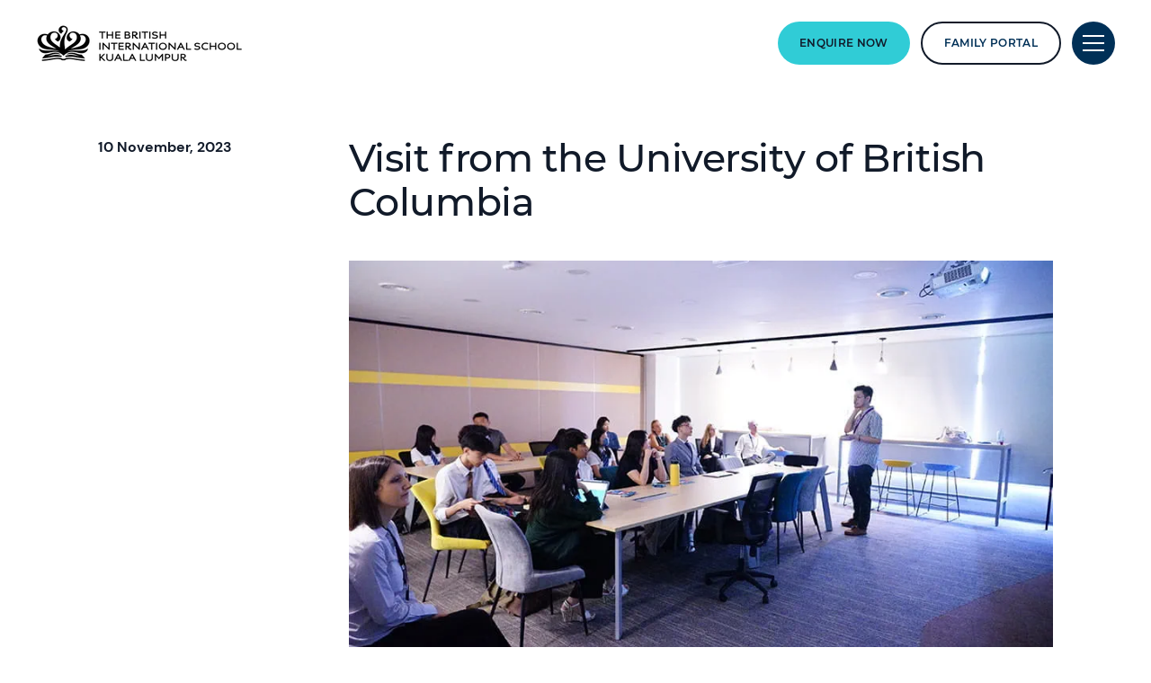

--- FILE ---
content_type: text/html; charset=utf-8
request_url: https://www.nordangliaeducation.com/bskl-kuala-lumpur/news/2023/11/10/visit-from-the-university-of-british-columbia
body_size: 12144
content:
<!DOCTYPE html><html lang="en" class=""><head><script> dataLayer = [ {page_language:'en',host_name:'www.nordangliaeducation.com',site_section:'bskl_kuala_lumpur',page_name:'en|news|2023_11_10|2023',time_of_day:'12:46:40 PM',day_of_week:'wednesday',article_name:'visit_from_the_university_of_british_columbia',location_city:'kuala_lumpur',location_country:'malaysia',location_region:'asia',site_sub_section:'2023_11_10',page_detail:'visit_from_the_university_of_british_columbia',school_name:'the_british_international_school_kuala_lumpur',day_boarding:'day',peergroup:'superpower',school_section:'bskl_kuala_lumpur',school_sub_section:'2023_11_10',site_build:'rome'} ] </script><script>(function(w,d,s,l,i){w[l]=w[l]||[];w[l].push({'gtm.start': new Date().getTime(),event:'gtm.js'});var f=d.getElementsByTagName(s)[0], j=d.createElement(s),dl=l!='dataLayer'?'&l='+l:'';j.async=true;j.src= 'https://www.googletagmanager.com/gtm.js?id='+i+dl;f.parentNode.insertBefore(j,f); })(window,document,'script','dataLayer','GTM-NRMDKN');</script><link rel="preconnect" href="https://dev.visualwebsiteoptimizer.com" /><script type='text/javascript' id='vwoCode'> window._vwo_code || (function() { var account_id=807641, version=2.0, settings_tolerance=2000, hide_element='body', hide_element_style = 'opacity:0 !important;filter:alpha(opacity=0) !important;background:none !important', /* DO NOT EDIT BELOW THIS LINE */ f=false,w=window,d=document,v=d.querySelector('#vwoCode'),cK='_vwo_'+account_id+'_settings',cc={};try{var c=JSON.parse(localStorage.getItem('_vwo_'+account_id+'_config'));cc=c&&typeof c==='object'?c:{}}catch(e){}var stT=cc.stT==='session'?w.sessionStorage:w.localStorage;code={use_existing_jquery:function(){return typeof use_existing_jquery!=='undefined'?use_existing_jquery:undefined},library_tolerance:function(){return typeof library_tolerance!=='undefined'?library_tolerance:undefined},settings_tolerance:function(){return cc.sT||settings_tolerance},hide_element_style:function(){return'{'+(cc.hES||hide_element_style)+'}'},hide_element:function(){return typeof cc.hE==='string'?cc.hE:hide_element},getVersion:function(){return version},finish:function(){if(!f){f=true;var e=d.getElementById('_vis_opt_path_hides');if(e)e.parentNode.removeChild(e)}},finished:function(){return f},load:function(e){var t=this.getSettings(),n=d.createElement('script'),i=this;if(t){n.textContent=t;d.getElementsByTagName('head')[0].appendChild(n);if(!w.VWO||VWO.caE){stT.removeItem(cK);i.load(e)}}else{n.fetchPriority='high';n.src=e;n.type='text/javascript';n.onerror=function(){_vwo_code.finish()};d.getElementsByTagName('head')[0].appendChild(n)}},getSettings:function(){try{var e=stT.getItem(cK);if(!e){return}e=JSON.parse(e);if(Date.now()>e.e){stT.removeItem(cK);return}return e.s}catch(e){return}},init:function(){if(d.URL.indexOf('__vwo_disable__')>-1)return;var e=this.settings_tolerance();w._vwo_settings_timer=setTimeout(function(){_vwo_code.finish();stT.removeItem(cK)},e);var t=d.currentScript,n=d.createElement('style'),i=this.hide_element(),r=t&&!t.async&&i?i+this.hide_element_style():'',c=d.getElementsByTagName('head')[0];n.setAttribute('id','_vis_opt_path_hides');v&&n.setAttribute('nonce',v.nonce);n.setAttribute('type','text/css');if(n.styleSheet)n.styleSheet.cssText=r;else n.appendChild(d.createTextNode(r));c.appendChild(n);this.load('https://dev.visualwebsiteoptimizer.com/j.php?a='+account_id+'&u='+encodeURIComponent(d.URL)+'&vn='+version)}};w._vwo_code=code;code.init();})(); </script><script> (function(h,o,t,j,a,r){ h.hj=h.hj||function(){(h.hj.q=h.hj.q||[]).push(arguments)}; h._hjSettings={hjid:3652927,hjsv:6}; a=o.getElementsByTagName('head')[0]; r=o.createElement('script');r.async=1; r.src=t+h._hjSettings.hjid+j+h._hjSettings.hjsv; a.appendChild(r); })(window,document,'https://static.hotjar.com/c/hotjar-','.js?sv='); </script><script> window.dataLayer = window.dataLayer || []; function getCookie(cname) { let match = document.cookie.match(`(^|;) ?${cname}=([^;]*)(;|$)`); let value = match ? decodeURIComponent(match[2]) : match; try { value = JSON.parse(value); } catch (e) { } return value; } let cookiePolicy = getCookie('cookieConfig'); if (cookiePolicy) { dataLayer.push({ site_build: 'rome', event: 'consentReady', consentStatus: cookiePolicy.analyticsAndAd }) } else { document.addEventListener('operateCookiesPolicy', () => { cookiePolicy = getCookie('cookieConfig'); dataLayer.push({ site_build: 'rome', event: 'consentReady', consentStatus: cookiePolicy.analyticsAndAd }) }) } </script><link rel="preload" href="/static/assets/fonts/Montserrat/Montserrat-Medium.woff2" as="font" type="font/woff2" crossorigin><link rel="preload" href="/static/assets/fonts/DMSans/DMSans-Regular.woff2" as="font" type="font/woff2" crossorigin><meta charset="utf-8"><meta http-equiv="X-UA-Compatible" content="IE=edge"><meta name="referrer" content="same-origin" /><meta name="viewport" content="width=device-width, initial-scale=1.0, maximum-scale=3.0,minimum-scale=1.0"><title>Visit from the University of British Columbia</title><meta name="description" content="The University of British Columbia (UBC) visited BSKL on the 9th of November, where UBC representative, Reuben Su, talked about the prestigious Canadian university and its exciting opportunities." /><meta name="keywords" content=" University of British Columbia Visit, UBC Representative Reuben Su, Prestigious Canadian University Presentation, Exciting Opportunities at UBC, Sixth Form Study Room Presentation, Years 10 to 13 Students and Parents, Enriching UBC Experience, Top-Ranked Canadian University, UBC Academic Programs Overview, Campus Life Insights, Student Activities at UBC, Internships and Exchange Programs, UBC Scholarships Information, Insights into University Life, Application Processes Guidance, Pursuing Passions Globally, UBC&#39;s Academic Excellence, Global Community Aspect, Most International University in North America, Times Higher Education Ranking, Benefits for BSKL International School, 60+ Countries Represented at BSKL, Q&amp;A Session with Reuben, One-on-One Talks, Networking for Future University Applications, Support for Educational Journey, Thank You to UBC and Reuben, Partnerships Enriching BSKL&#39;s Educational Experiences, BSKL&#39;s Commitment to Global Preparation" /><link rel="canonical" href="https://www.nordangliaeducation.com/bskl-kuala-lumpur/news/2023/11/10/visit-from-the-university-of-british-columbia" /><meta property="og:url" content="https://www.nordangliaeducation.com/bskl-kuala-lumpur/news/2023/11/10/visit-from-the-university-of-british-columbia" /><meta property="og:title" content="Visit from the University of British Columbia" /><meta property="og:description" content="The University of British Columbia (UBC) visited BSKL on the 9th of November, where UBC representative, Reuben Su, talked about the prestigious Canadian university and its exciting opportunities." /><meta property="og:image" content="https://www.nordangliaeducation.com/bskl-kuala-lumpur/-/media/bskl-kuala-lumpur/newsletter/2023/11/10/visit-from-the-university-of-british-columbia---dsc00682---hero.jpg?rev=8026ebb7943142a4af0e619e9df6b523&amp;sc_lang=en&amp;extension=webp&amp;hash=E0C39534DE13F81F6EAC7E5ACFAE8B8D" /><meta name="twitter:image" content="https://www.nordangliaeducation.com/bskl-kuala-lumpur/-/media/bskl-kuala-lumpur/newsletter/2023/11/10/visit-from-the-university-of-british-columbia---dsc00682---hero.jpg?rev=8026ebb7943142a4af0e619e9df6b523&amp;sc_lang=en&amp;extension=webp&amp;hash=E0C39534DE13F81F6EAC7E5ACFAE8B8D" /><meta name="twitter:card" content="summary_large_image" /><link rel="shortcut icon" type="image/x-icon" href="/favicon.ico" /><script src="/static/vendor.js?t=1764134955.03506" type="text/javascript" defer></script><link rel="stylesheet" media="print" onload="this.media=&#39;all&#39;" href="/assets/css/rich-text-fonts.css?t=1764134955.03506"><noscript><link rel="stylesheet" href="/assets/css/rich-text-fonts.css?t=1764134955.03506"></noscript><link href="/static/styles.css?t=1764134955.03506" rel="stylesheet" type="text/css" /></head><body data-contentpath="/BSKL Kuala Lumpur/Home/News/2023/11/10/Visit from the University of British Columbia" data-pageurl="https://www.nordangliaeducation.com/bskl-kuala-lumpur/news/2023/11/10/visit-from-the-university-of-british-columbia" data-isSchoolSite="True" class="" data-DescendsFrom="False" data-for-map="false"><noscript><iframe src="https://www.googletagmanager.com/ns.html?id=GTM-NRMDKN" height="0" width="0" style="display:none;visibility:hidden"></iframe></noscript><script src="https://cdn.commoninja.com/sdk/latest/commonninja.js" defer></script><div class="commonninja_component pid-870f0660-5c56-4356-a66d-b2bb3d1ae185"></div><div class="homepage-navigation-container "><div class="homepage-navigation-for-school" data-position="static" data-level="3" data-theme="teal" data-search-path="/bskl-kuala-lumpur/search"><div class="homepage-navigation-header"><div class="logo-container"><a class="logo-link only-for-datalayer-tracking" aria-label="back to homepage" href="/bskl-kuala-lumpur" data-datalayer="{&quot;event&quot;:&quot;click&quot;,&quot;event_category&quot;:&quot;en|home|news|visit_from_the_university_of_british_columbia&quot;,&quot;event_action&quot;:&quot;click&quot;,&quot;event_label&quot;:&quot;visit_from_the_university_of_british_columbia|visit_from_the_university_of_british_columbia|school_logo|navigation&quot;,&quot;event_position&quot;:&quot;navigation&quot;}"><img src="/bskl-kuala-lumpur/-/media/sampleschool/homepage/bisad-logo-svg-v2/kuala-lumpur-black.png?h=42&amp;iar=0&amp;w=230&amp;rev=6c14928944d94fc599499cd5323670d0&amp;extension=webp&amp;hash=A94DDD9742A9CF709DCF954ECD39A52B" class="logo-desktop lazyload-img" alt="The British International School of Kuala Lumpur | Nord Anglia - Home" width="230" height="42" lazyload="false" /><img src="/bskl-kuala-lumpur/-/media/sampleschool/homepage/bisad-logo-svg-v2/kuala-lumpur-black.png?h=42&amp;iar=0&amp;w=230&amp;rev=6c14928944d94fc599499cd5323670d0&amp;extension=webp&amp;hash=A94DDD9742A9CF709DCF954ECD39A52B" class="logo-mobile lazyload-img" alt="The British International School of Kuala Lumpur | Nord Anglia - Home" width="230" height="42" lazyload="false" /><img data-src="/bskl-kuala-lumpur/-/media/sampleschool/homepage/bisad-logo-svg-v2/kuala-lumpur-white.png?h=44&amp;iar=0&amp;w=230&amp;rev=4136fb5c62c34a0baff8d5f76400c67e&amp;extension=webp&amp;hash=B2B7776ECA87DF55FB6A0C5DB30EACC9" class="lazyload-img logo-desktop-invert" alt="The British International School of Kuala Lumpur | Nord Anglia - Home" width="230" height="44" /><img data-src="/bskl-kuala-lumpur/-/media/sampleschool/homepage/bisad-logo-svg-v2/kuala-lumpur-white.png?h=44&amp;iar=0&amp;w=230&amp;rev=4136fb5c62c34a0baff8d5f76400c67e&amp;extension=webp&amp;hash=B2B7776ECA87DF55FB6A0C5DB30EACC9" class="lazyload-img logo-mobile-invert" alt="The British International School of Kuala Lumpur | Nord Anglia - Home" width="230" height="44" /></a></div><div class="btns-container"><div class="all-link-btns-wrapper for-desktop"><a class="base-btn enquire-now-btn navy-no-border-link-48 only-for-datalayer-tracking" title="Enquire Now" rel="noopener noreferrer" type="button" href="/bskl-kuala-lumpur/admissions/enquiry" data-datalayer="{&quot;event&quot;:&quot;cta_click&quot;,&quot;link_url&quot;:&quot;https://www.nordangliaeducation.com/bskl-kuala-lumpur/admissions/enquiry&quot;,&quot;location&quot;:&quot;Navigation&quot;,&quot;cta_name&quot;:&quot;Enquire Now&quot;}">Enquire Now</a><a class="base-btn book-a-visit-btn only-for-datalayer-tracking" target="_blank" title="Family Portal" rel="noopener noreferrer" type="button" href="http://fp.nordangliaeducation.com/bskl" data-datalayer="{&quot;event&quot;:&quot;cta_click&quot;,&quot;link_url&quot;:&quot;http://fp.nordangliaeducation.com/bskl&quot;,&quot;location&quot;:&quot;Navigation&quot;,&quot;cta_name&quot;:&quot;Family Portal&quot;}">Family Portal</a></div><button class="header-search-btn only-for-datalayer-tracking" style="display: none;" type="button" data-datalayer="{&quot;event&quot;:&quot;click&quot;,&quot;event_category&quot;:&quot;en|home|news|visit_from_the_university_of_british_columbia&quot;,&quot;event_action&quot;:&quot;click&quot;,&quot;event_label&quot;:&quot;visit_from_the_university_of_british_columbia|visit_from_the_university_of_british_columbia|site_search|navigation&quot;,&quot;event_position&quot;:&quot;navigation&quot;}"><div class="header-search-btn-icon"></div></button><button class="menu-btn" aria-label="Site Menu" type="button"><div class="menu-btn-icon"><div class="menu-btn-icon-stripe stripe-1"></div><div class="menu-btn-icon-stripe stripe-2"></div><div class="menu-btn-icon-stripe stripe-3"></div></div></button></div></div><div class="header-bottom-btns-wrapper with-no-desc for-mobile"><div class="all-link-btns-wrapper"><a class="base-btn enquire-now-btn navy-no-border-link-48 only-for-datalayer-tracking" title="Enquire Now" rel="noopener noreferrer" type="button" href="/bskl-kuala-lumpur/admissions/enquiry" data-datalayer="{&quot;event&quot;:&quot;cta_click&quot;,&quot;link_url&quot;:&quot;https://www.nordangliaeducation.com/bskl-kuala-lumpur/admissions/enquiry&quot;,&quot;location&quot;:&quot;Navigation&quot;,&quot;cta_name&quot;:&quot;Enquire Now&quot;}">Enquire Now</a><a class="base-btn book-a-visit-btn only-for-datalayer-tracking" target="_blank" title="Family Portal" rel="noopener noreferrer" type="button" href="http://fp.nordangliaeducation.com/bskl" data-datalayer="{&quot;event&quot;:&quot;cta_click&quot;,&quot;link_url&quot;:&quot;http://fp.nordangliaeducation.com/bskl&quot;,&quot;location&quot;:&quot;Navigation&quot;,&quot;cta_name&quot;:&quot;Family Portal&quot;}">Family Portal</a></div></div><div class="homepage-navigation-menu" style="display: none;"><div class="homepage-navigation-menu-body"><div class="menu-body-container"><div class="search-bar"><button class="menu-search-btn"><div class="menu-search-btn-icon"></div></button><div class="search-bar-panel" style="display: none;"><button class="search-back-btn"><div class="search-back-btn-icon"></div></button><div class="search-input-box"><label class="search-input-label">Search</label><input class="search-input" type="search" placeholder="Search"><button class="search-input-box-icon" type="button"></button></div></div></div><div class="nav-main"><ul class="nav-main-list"><li class="nav-main-item"><a class="nav-main-item-link " href="/bskl-kuala-lumpur/admissions" rel="noopener noreferrer">Admissions</a><div class="nav-secondary" style="display: none;"><a class="nav-secondary-title" href="/bskl-kuala-lumpur/admissions">Admissions</a><ul class="nav-secondary-list"><li class="nav-secondary-item"><a class="nav-secondary-item-link only-for-datalayer-tracking" aria-label="Tuition Fees" rel="noopener noreferrer" href="/bskl-kuala-lumpur/admissions/tuition-fees" data-datalayer="{&quot;event&quot;:&quot;menu_link&quot;,&quot;link_text&quot;:&quot;Tuition Fees&quot;,&quot;link_url&quot;:&quot;https://www.nordangliaeducation.com/bskl-kuala-lumpur/admissions/tuition-fees&quot;,&quot;menu_heading&quot;:&quot;Admissions&quot;,&quot;position&quot;:1}">Tuition Fees</a></li><li class="nav-secondary-item"><a class="nav-secondary-item-link only-for-datalayer-tracking" aria-label="Entry Requirements" rel="noopener noreferrer" href="/bskl-kuala-lumpur/admissions/entry-requirements" data-datalayer="{&quot;event&quot;:&quot;menu_link&quot;,&quot;link_text&quot;:&quot;Entry Requirements&quot;,&quot;link_url&quot;:&quot;https://www.nordangliaeducation.com/bskl-kuala-lumpur/admissions/entry-requirements&quot;,&quot;menu_heading&quot;:&quot;Admissions&quot;,&quot;position&quot;:2}">Entry Requirements</a></li><li class="nav-secondary-item"><a class="nav-secondary-item-link only-for-datalayer-tracking" aria-label="Enquiry Form" rel="noopener noreferrer" href="/bskl-kuala-lumpur/admissions/enquiry" data-datalayer="{&quot;event&quot;:&quot;menu_link&quot;,&quot;link_text&quot;:&quot;Enquiry Form&quot;,&quot;link_url&quot;:&quot;https://www.nordangliaeducation.com/bskl-kuala-lumpur/admissions/enquiry&quot;,&quot;menu_heading&quot;:&quot;Admissions&quot;,&quot;position&quot;:3}">Enquiry</a></li><li class="nav-secondary-item"><a class="nav-secondary-item-link only-for-datalayer-tracking" aria-label="Application" title="Application" rel="noopener noreferrer" href="/bskl-kuala-lumpur/admissions/online-application-form" data-datalayer="{&quot;event&quot;:&quot;menu_link&quot;,&quot;link_text&quot;:&quot;Application&quot;,&quot;link_url&quot;:&quot;https://www.nordangliaeducation.com/bskl-kuala-lumpur/admissions/online-application-form&quot;,&quot;menu_heading&quot;:&quot;Admissions&quot;,&quot;position&quot;:4}">Application</a></li></ul></div></li><li class="nav-main-item"><a class="nav-main-item-link " href="/bskl-kuala-lumpur/campus" rel="noopener noreferrer">Our Campus</a><div class="nav-secondary" style="display: none;"><a class="nav-secondary-title" href="/bskl-kuala-lumpur/campus">Our campus</a><ul class="nav-secondary-list"><li class="nav-secondary-item"><a class="nav-secondary-item-link only-for-datalayer-tracking" aria-label="Facilities" rel="noopener noreferrer" href="/bskl-kuala-lumpur/campus/facilities" data-datalayer="{&quot;event&quot;:&quot;menu_link&quot;,&quot;link_text&quot;:&quot;Facilities&quot;,&quot;link_url&quot;:&quot;https://www.nordangliaeducation.com/bskl-kuala-lumpur/campus/facilities&quot;,&quot;menu_heading&quot;:&quot;Our Campus&quot;,&quot;position&quot;:1}">Facilities</a></li><li class="nav-secondary-item"><a class="nav-secondary-item-link only-for-datalayer-tracking" aria-label="Facilities Gallery" title="Facilities Gallery" rel="noopener noreferrer" href="/bskl-kuala-lumpur/campus/gallery" data-datalayer="{&quot;event&quot;:&quot;menu_link&quot;,&quot;link_text&quot;:&quot;Facilities Gallery&quot;,&quot;link_url&quot;:&quot;https://www.nordangliaeducation.com/bskl-kuala-lumpur/campus/gallery&quot;,&quot;menu_heading&quot;:&quot;Our Campus&quot;,&quot;position&quot;:2}">Facilities Gallery</a></li><li class="nav-secondary-item"><a class="nav-secondary-item-link only-for-datalayer-tracking" aria-label="Libraries" title="Libraries" rel="noopener noreferrer" href="/bskl-kuala-lumpur/campus/facilities/libraries" data-datalayer="{&quot;event&quot;:&quot;menu_link&quot;,&quot;link_text&quot;:&quot;Libraries&quot;,&quot;link_url&quot;:&quot;https://www.nordangliaeducation.com/bskl-kuala-lumpur/campus/facilities/libraries&quot;,&quot;menu_heading&quot;:&quot;Our Campus&quot;,&quot;position&quot;:3}">Libraries</a></li></ul></div></li><li class="nav-main-item"><a class="nav-main-item-link " href="/bskl-kuala-lumpur/academic-excellence" rel="noopener noreferrer">Academic Excellence</a><div class="nav-secondary" style="display: none;"><a class="nav-secondary-title" href="/bskl-kuala-lumpur/academic-excellence">Academic excellence</a><ul class="nav-secondary-list"><li class="nav-secondary-item"><a class="nav-secondary-item-link only-for-datalayer-tracking" aria-label="Pre-School" rel="noopener noreferrer" href="/bskl-kuala-lumpur/academic-excellence/early-years" data-datalayer="{&quot;event&quot;:&quot;menu_link&quot;,&quot;link_text&quot;:&quot;Pre-School&quot;,&quot;link_url&quot;:&quot;https://www.nordangliaeducation.com/bskl-kuala-lumpur/academic-excellence/early-years&quot;,&quot;menu_heading&quot;:&quot;Academic Excellence&quot;,&quot;position&quot;:1}">Early Years</a></li><li class="nav-secondary-item"><a class="nav-secondary-item-link only-for-datalayer-tracking" aria-label="Primary School" rel="noopener noreferrer" href="/bskl-kuala-lumpur/academic-excellence/primary" data-datalayer="{&quot;event&quot;:&quot;menu_link&quot;,&quot;link_text&quot;:&quot;Primary School&quot;,&quot;link_url&quot;:&quot;https://www.nordangliaeducation.com/bskl-kuala-lumpur/academic-excellence/primary&quot;,&quot;menu_heading&quot;:&quot;Academic Excellence&quot;,&quot;position&quot;:2}">Primary</a></li><li class="nav-secondary-item"><a class="nav-secondary-item-link only-for-datalayer-tracking" aria-label="IGCSE" rel="noopener noreferrer" href="/bskl-kuala-lumpur/academic-excellence/igcse" data-datalayer="{&quot;event&quot;:&quot;menu_link&quot;,&quot;link_text&quot;:&quot;IGCSE&quot;,&quot;link_url&quot;:&quot;https://www.nordangliaeducation.com/bskl-kuala-lumpur/academic-excellence/igcse&quot;,&quot;menu_heading&quot;:&quot;Academic Excellence&quot;,&quot;position&quot;:3}">IGCSE</a></li><li class="nav-secondary-item"><a class="nav-secondary-item-link only-for-datalayer-tracking" aria-label="A-Levels" rel="noopener noreferrer" href="/bskl-kuala-lumpur/academic-excellence/a-levels" data-datalayer="{&quot;event&quot;:&quot;menu_link&quot;,&quot;link_text&quot;:&quot;A-Levels&quot;,&quot;link_url&quot;:&quot;https://www.nordangliaeducation.com/bskl-kuala-lumpur/academic-excellence/a-levels&quot;,&quot;menu_heading&quot;:&quot;Academic Excellence&quot;,&quot;position&quot;:4}">A Levels</a></li><li class="nav-secondary-item"><a class="nav-secondary-item-link only-for-datalayer-tracking" aria-label="Results" title="Results" rel="noopener noreferrer" href="/bskl-kuala-lumpur/academic-excellence/academic-results" data-datalayer="{&quot;event&quot;:&quot;menu_link&quot;,&quot;link_text&quot;:&quot;Results&quot;,&quot;link_url&quot;:&quot;https://www.nordangliaeducation.com/bskl-kuala-lumpur/academic-excellence/academic-results&quot;,&quot;menu_heading&quot;:&quot;Academic Excellence&quot;,&quot;position&quot;:5}">Results</a></li><li class="nav-secondary-item"><a class="nav-secondary-item-link only-for-datalayer-tracking" aria-label="Languages" title="Languages" rel="noopener noreferrer" href="/bskl-kuala-lumpur/academic-excellence/languages" data-datalayer="{&quot;event&quot;:&quot;menu_link&quot;,&quot;link_text&quot;:&quot;Languages&quot;,&quot;link_url&quot;:&quot;https://www.nordangliaeducation.com/bskl-kuala-lumpur/academic-excellence/languages&quot;,&quot;menu_heading&quot;:&quot;Academic Excellence&quot;,&quot;position&quot;:6}">Languages</a></li><li class="nav-secondary-item"><a class="nav-secondary-item-link only-for-datalayer-tracking" aria-label="How We Teach" rel="noopener noreferrer" href="/bskl-kuala-lumpur/academic-excellence/how-we-teach" data-datalayer="{&quot;event&quot;:&quot;menu_link&quot;,&quot;link_text&quot;:&quot;How We Teach&quot;,&quot;link_url&quot;:&quot;https://www.nordangliaeducation.com/bskl-kuala-lumpur/academic-excellence/how-we-teach&quot;,&quot;menu_heading&quot;:&quot;Academic Excellence&quot;,&quot;position&quot;:7}">How We Teach</a></li></ul></div></li><li class="nav-main-item"><a class="nav-main-item-link " href="/bskl-kuala-lumpur/outstanding-experiences" rel="noopener noreferrer">Beyond the classroom</a><div class="nav-secondary" style="display: none;"><a class="nav-secondary-title" href="/bskl-kuala-lumpur/outstanding-experiences">Beyond the classroom</a><ul class="nav-secondary-list"><li class="nav-secondary-item"><a class="nav-secondary-item-link only-for-datalayer-tracking" aria-label="Our collaborations" rel="noopener noreferrer" href="/bskl-kuala-lumpur/collaborations" data-datalayer="{&quot;event&quot;:&quot;menu_link&quot;,&quot;link_text&quot;:&quot;Our collaborations&quot;,&quot;link_url&quot;:&quot;https://www.nordangliaeducation.com/bskl-kuala-lumpur/collaborations&quot;,&quot;menu_heading&quot;:&quot;Beyond the classroom&quot;,&quot;position&quot;:1}">Collaborations</a></li><li class="nav-secondary-item"><a class="nav-secondary-item-link only-for-datalayer-tracking" aria-label="Visits and Trips" rel="noopener noreferrer" href="/bskl-kuala-lumpur/outstanding-experiences/visits-and-trips" data-datalayer="{&quot;event&quot;:&quot;menu_link&quot;,&quot;link_text&quot;:&quot;Visits and Trips&quot;,&quot;link_url&quot;:&quot;https://www.nordangliaeducation.com/bskl-kuala-lumpur/outstanding-experiences/visits-and-trips&quot;,&quot;menu_heading&quot;:&quot;Beyond the classroom&quot;,&quot;position&quot;:2}">Visits and Trips</a></li><li class="nav-secondary-item"><a class="nav-secondary-item-link only-for-datalayer-tracking" aria-label="Extracurricular Activities" rel="noopener noreferrer" href="/bskl-kuala-lumpur/outstanding-experiences/extracurricular-activities" data-datalayer="{&quot;event&quot;:&quot;menu_link&quot;,&quot;link_text&quot;:&quot;Extracurricular Activities&quot;,&quot;link_url&quot;:&quot;https://www.nordangliaeducation.com/bskl-kuala-lumpur/outstanding-experiences/extracurricular-activities&quot;,&quot;menu_heading&quot;:&quot;Beyond the classroom&quot;,&quot;position&quot;:3}">Extracurricular Activities</a></li><li class="nav-secondary-item"><a class="nav-secondary-item-link only-for-datalayer-tracking" aria-label="Social Purpose" rel="noopener noreferrer" href="/bskl-kuala-lumpur/outstanding-experiences/social-purpose" data-datalayer="{&quot;event&quot;:&quot;menu_link&quot;,&quot;link_text&quot;:&quot;Social Purpose&quot;,&quot;link_url&quot;:&quot;https://www.nordangliaeducation.com/bskl-kuala-lumpur/outstanding-experiences/social-purpose&quot;,&quot;menu_heading&quot;:&quot;Beyond the classroom&quot;,&quot;position&quot;:4}">Social purpose</a></li><li class="nav-secondary-item"><a class="nav-secondary-item-link only-for-datalayer-tracking" aria-label="PE Curriculum" rel="noopener noreferrer" href="/bskl-kuala-lumpur/outstanding-experiences/pe-curriculum" data-datalayer="{&quot;event&quot;:&quot;menu_link&quot;,&quot;link_text&quot;:&quot;PE Curriculum&quot;,&quot;link_url&quot;:&quot;https://www.nordangliaeducation.com/bskl-kuala-lumpur/outstanding-experiences/pe-curriculum&quot;,&quot;menu_heading&quot;:&quot;Beyond the classroom&quot;,&quot;position&quot;:5}">PE Curriculum</a></li><li class="nav-secondary-item"><a class="nav-secondary-item-link only-for-datalayer-tracking" aria-label="Music Programmes" rel="noopener noreferrer" href="/bskl-kuala-lumpur/outstanding-experiences/music-programmes" data-datalayer="{&quot;event&quot;:&quot;menu_link&quot;,&quot;link_text&quot;:&quot;Music Programmes&quot;,&quot;link_url&quot;:&quot;https://www.nordangliaeducation.com/bskl-kuala-lumpur/outstanding-experiences/music-programmes&quot;,&quot;menu_heading&quot;:&quot;Beyond the classroom&quot;,&quot;position&quot;:6}">Music Programmes</a></li></ul></div></li></ul><ul class="fixed-navigation-wrapper"><li class="fixed-navigation-title">Discover more</li><li class="fixed-navigation-list"><a class="only-for-datalayer-tracking" aria-label="Parent Essentials" title="Parent Essentials" rel="noopener noreferrer" href="/bskl-kuala-lumpur/parent-essentials" data-datalayer="{&quot;event&quot;:&quot;menu_link&quot;,&quot;link_text&quot;:&quot;Parent Essentials&quot;,&quot;link_url&quot;:&quot;https://www.nordangliaeducation.com/bskl-kuala-lumpur/parent-essentials&quot;,&quot;menu_heading&quot;:&quot;Discover more&quot;,&quot;position&quot;:1}">Parent Essentials</a></li><li class="fixed-navigation-list"><a class="only-for-datalayer-tracking" aria-label="Calendar" title="Calendar" rel="noopener noreferrer" href="/bskl-kuala-lumpur/parent-essentials/calendar" data-datalayer="{&quot;event&quot;:&quot;menu_link&quot;,&quot;link_text&quot;:&quot;Calendar&quot;,&quot;link_url&quot;:&quot;https://www.nordangliaeducation.com/bskl-kuala-lumpur/parent-essentials/calendar&quot;,&quot;menu_heading&quot;:&quot;Discover more&quot;,&quot;position&quot;:2}">Calendar</a></li><li class="fixed-navigation-list"><a class="only-for-datalayer-tracking" aria-label="News" title="News" rel="noopener noreferrer" href="/bskl-kuala-lumpur/news" data-datalayer="{&quot;event&quot;:&quot;menu_link&quot;,&quot;link_text&quot;:&quot;News&quot;,&quot;link_url&quot;:&quot;https://www.nordangliaeducation.com/bskl-kuala-lumpur/news&quot;,&quot;menu_heading&quot;:&quot;Discover more&quot;,&quot;position&quot;:3}">News</a></li><li class="fixed-navigation-list"><a class="only-for-datalayer-tracking" aria-label="Apply Now" title="Apply now" rel="noopener noreferrer" href="/bskl-kuala-lumpur/admissions/online-application-form" data-datalayer="{&quot;event&quot;:&quot;menu_link&quot;,&quot;link_text&quot;:&quot;Apply Now&quot;,&quot;link_url&quot;:&quot;https://www.nordangliaeducation.com/bskl-kuala-lumpur/admissions/online-application-form&quot;,&quot;menu_heading&quot;:&quot;Discover more&quot;,&quot;position&quot;:4}">Apply Now</a></li><li class="fixed-navigation-list"><a class="only-for-datalayer-tracking" aria-label="Facilities Gallery" title="Facilities Gallery" rel="noopener noreferrer" href="/bskl-kuala-lumpur/campus/gallery" data-datalayer="{&quot;event&quot;:&quot;menu_link&quot;,&quot;link_text&quot;:&quot;Facilities Gallery&quot;,&quot;link_url&quot;:&quot;https://www.nordangliaeducation.com/bskl-kuala-lumpur/campus/gallery&quot;,&quot;menu_heading&quot;:&quot;Discover more&quot;,&quot;position&quot;:5}">Facilities Gallery</a></li><li class="fixed-navigation-list"><a class="only-for-datalayer-tracking" aria-label="About Us" title="About Us" rel="noopener noreferrer" href="/bskl-kuala-lumpur/about-us" data-datalayer="{&quot;event&quot;:&quot;menu_link&quot;,&quot;link_text&quot;:&quot;About Us&quot;,&quot;link_url&quot;:&quot;https://www.nordangliaeducation.com/bskl-kuala-lumpur/about-us&quot;,&quot;menu_heading&quot;:&quot;Discover more&quot;,&quot;position&quot;:6}">About Us</a></li><li class="fixed-navigation-list"><a class="only-for-datalayer-tracking" aria-label="FAQs" title="FAQs" rel="noopener noreferrer" href="/bskl-kuala-lumpur/faqs" data-datalayer="{&quot;event&quot;:&quot;menu_link&quot;,&quot;link_text&quot;:&quot;FAQs&quot;,&quot;link_url&quot;:&quot;https://www.nordangliaeducation.com/bskl-kuala-lumpur/faqs&quot;,&quot;menu_heading&quot;:&quot;Discover more&quot;,&quot;position&quot;:7}">FAQs</a></li></ul></div></div></div><div class="homepage-navigation-bottom-link"><div class="navigation-bottom-link-container"><a href="https://www.nordangliaeducation.com/?site=school-bskl-kuala-lumpur&amp;lang=en" target="" rel="noopener noreferrer" data-datalayer="{&quot;event&quot;:&quot;banner_click&quot;,&quot;banner_name&quot;:&quot;Part of the Nord Anglia Education family&quot;,&quot;banner_selection&quot;:&quot;Navigation&quot;}" class="corporate-link only-for-datalayer-tracking"><div class="corporate-link-text">Part of the Nord Anglia Education family</div><div class="corporate-link-icon"></div></a></div></div></div></div><div class="homepage-navigation-for-school" data-position="fixed" data-level="3" data-theme="teal" style="display: none;" data-search-path="/bskl-kuala-lumpur/search"><div class="homepage-navigation-header"><div class="logo-container"><a class="logo-link only-for-datalayer-tracking" aria-label="back to homepage" href="/bskl-kuala-lumpur" data-datalayer="{&quot;event&quot;:&quot;click&quot;,&quot;event_category&quot;:&quot;en|home|news|visit_from_the_university_of_british_columbia&quot;,&quot;event_action&quot;:&quot;click&quot;,&quot;event_label&quot;:&quot;visit_from_the_university_of_british_columbia|visit_from_the_university_of_british_columbia|school_logo|navigation&quot;,&quot;event_position&quot;:&quot;navigation&quot;}"><img src="/bskl-kuala-lumpur/-/media/sampleschool/homepage/bisad-logo-svg-v2/kuala-lumpur-black.png?h=42&amp;iar=0&amp;w=230&amp;rev=6c14928944d94fc599499cd5323670d0&amp;extension=webp&amp;hash=A94DDD9742A9CF709DCF954ECD39A52B" class="logo-desktop lazyload-img" alt="The British International School of Kuala Lumpur | Nord Anglia - Home" width="230" height="42" lazyload="false" /><img src="/bskl-kuala-lumpur/-/media/sampleschool/homepage/bisad-logo-svg-v2/kuala-lumpur-black.png?h=42&amp;iar=0&amp;w=230&amp;rev=6c14928944d94fc599499cd5323670d0&amp;extension=webp&amp;hash=A94DDD9742A9CF709DCF954ECD39A52B" class="logo-mobile lazyload-img" alt="The British International School of Kuala Lumpur | Nord Anglia - Home" width="230" height="42" lazyload="false" /><img data-src="/bskl-kuala-lumpur/-/media/sampleschool/homepage/bisad-logo-svg-v2/kuala-lumpur-white.png?h=44&amp;iar=0&amp;w=230&amp;rev=4136fb5c62c34a0baff8d5f76400c67e&amp;extension=webp&amp;hash=B2B7776ECA87DF55FB6A0C5DB30EACC9" class="lazyload-img logo-desktop-invert" alt="The British International School of Kuala Lumpur | Nord Anglia - Home" width="230" height="44" /><img data-src="/bskl-kuala-lumpur/-/media/sampleschool/homepage/bisad-logo-svg-v2/kuala-lumpur-white.png?h=44&amp;iar=0&amp;w=230&amp;rev=4136fb5c62c34a0baff8d5f76400c67e&amp;extension=webp&amp;hash=B2B7776ECA87DF55FB6A0C5DB30EACC9" class="lazyload-img logo-mobile-invert" alt="The British International School of Kuala Lumpur | Nord Anglia - Home" width="230" height="44" /></a></div><div class="btns-container"><div class="all-link-btns-wrapper for-desktop"><a class="base-btn enquire-now-btn navy-no-border-link-48 only-for-datalayer-tracking" title="Enquire Now" rel="noopener noreferrer" href="/bskl-kuala-lumpur/admissions/enquiry" data-datalayer="{&quot;event&quot;:&quot;cta_click&quot;,&quot;link_url&quot;:&quot;https://www.nordangliaeducation.com/bskl-kuala-lumpur/admissions/enquiry&quot;,&quot;location&quot;:&quot;Navigation&quot;,&quot;cta_name&quot;:&quot;Enquire Now&quot;}">Enquire Now</a><a class="base-btn book-a-visit-btn only-for-datalayer-tracking" target="_blank" title="Family Portal" rel="noopener noreferrer" type="button" href="http://fp.nordangliaeducation.com/bskl" data-datalayer="{&quot;event&quot;:&quot;cta_click&quot;,&quot;link_url&quot;:&quot;http://fp.nordangliaeducation.com/bskl&quot;,&quot;location&quot;:&quot;Navigation&quot;,&quot;cta_name&quot;:&quot;Family Portal&quot;}">Family Portal</a></div><button class="header-search-btn only-for-datalayer-tracking" style="display: none;" type="button" data-datalayer="{&quot;event&quot;:&quot;click&quot;,&quot;event_category&quot;:&quot;en|home|news|visit_from_the_university_of_british_columbia&quot;,&quot;event_action&quot;:&quot;click&quot;,&quot;event_label&quot;:&quot;visit_from_the_university_of_british_columbia|visit_from_the_university_of_british_columbia|site_search|navigation&quot;,&quot;event_position&quot;:&quot;navigation&quot;}"><div class="header-search-btn-icon"></div></button><button class="menu-btn" aria-label="Site Menu" type="button"><div class='menu-btn-icon'><div class="menu-btn-icon-stripe stripe-1"></div><div class="menu-btn-icon-stripe stripe-2"></div><div class="menu-btn-icon-stripe stripe-3"></div></div></button></div></div><div class="header-bottom-btns-wrapper with-no-desc for-mobile"><div class="all-link-btns-wrapper"><a class="base-btn enquire-now-btn navy-no-border-link-48 only-for-datalayer-tracking" title="Enquire Now" rel="noopener noreferrer" type="button" href="/bskl-kuala-lumpur/admissions/enquiry" data-datalayer="{&quot;event&quot;:&quot;cta_click&quot;,&quot;link_url&quot;:&quot;https://www.nordangliaeducation.com/bskl-kuala-lumpur/admissions/enquiry&quot;,&quot;location&quot;:&quot;Navigation&quot;,&quot;cta_name&quot;:&quot;Enquire Now&quot;}">Enquire Now</a><a class="base-btn book-a-visit-btn only-for-datalayer-tracking" target="_blank" title="Family Portal" rel="noopener noreferrer" type="button" href="http://fp.nordangliaeducation.com/bskl" data-datalayer="{&quot;event&quot;:&quot;cta_click&quot;,&quot;link_url&quot;:&quot;http://fp.nordangliaeducation.com/bskl&quot;,&quot;location&quot;:&quot;Navigation&quot;,&quot;cta_name&quot;:&quot;Family Portal&quot;}">Family Portal</a></div></div><div class="homepage-navigation-menu" style="display: none;"><div class="homepage-navigation-menu-body"><div class="menu-body-container"><div class="search-bar"><button class="menu-search-btn"><div class="menu-search-btn-icon"></div></button><div class="search-bar-panel" style="display: none;"><button class="search-back-btn"><div class="search-back-btn-icon"></div></button><div class="search-input-box"><label class="search-input-label">Search</label><input class="search-input" type="search" placeholder="Search"><button class="search-input-box-icon" type="button"></button></div></div></div><div class="nav-main"><ul class="nav-main-list"><li class="nav-main-item"><a class="nav-main-item-link " href="/bskl-kuala-lumpur/admissions" rel="noopener noreferrer">Admissions</a><div class="nav-secondary" style="display: none;"><a class="nav-secondary-title" href="/bskl-kuala-lumpur/admissions">Admissions</a><ul class="nav-secondary-list"><li class="nav-secondary-item"><a class="nav-secondary-item-link only-for-datalayer-tracking" aria-label="Tuition Fees" rel="noopener noreferrer" href="/bskl-kuala-lumpur/admissions/tuition-fees" data-datalayer="{&quot;event&quot;:&quot;menu_link&quot;,&quot;link_text&quot;:&quot;Tuition Fees&quot;,&quot;link_url&quot;:&quot;https://www.nordangliaeducation.com/bskl-kuala-lumpur/admissions/tuition-fees&quot;,&quot;menu_heading&quot;:&quot;Admissions&quot;,&quot;position&quot;:1}">Tuition Fees</a></li><li class="nav-secondary-item"><a class="nav-secondary-item-link only-for-datalayer-tracking" aria-label="Entry Requirements" rel="noopener noreferrer" href="/bskl-kuala-lumpur/admissions/entry-requirements" data-datalayer="{&quot;event&quot;:&quot;menu_link&quot;,&quot;link_text&quot;:&quot;Entry Requirements&quot;,&quot;link_url&quot;:&quot;https://www.nordangliaeducation.com/bskl-kuala-lumpur/admissions/entry-requirements&quot;,&quot;menu_heading&quot;:&quot;Admissions&quot;,&quot;position&quot;:2}">Entry Requirements</a></li><li class="nav-secondary-item"><a class="nav-secondary-item-link only-for-datalayer-tracking" aria-label="Enquiry Form" rel="noopener noreferrer" href="/bskl-kuala-lumpur/admissions/enquiry" data-datalayer="{&quot;event&quot;:&quot;menu_link&quot;,&quot;link_text&quot;:&quot;Enquiry Form&quot;,&quot;link_url&quot;:&quot;https://www.nordangliaeducation.com/bskl-kuala-lumpur/admissions/enquiry&quot;,&quot;menu_heading&quot;:&quot;Admissions&quot;,&quot;position&quot;:3}">Enquiry</a></li><li class="nav-secondary-item"><a class="nav-secondary-item-link only-for-datalayer-tracking" aria-label="Application" title="Application" rel="noopener noreferrer" href="/bskl-kuala-lumpur/admissions/online-application-form" data-datalayer="{&quot;event&quot;:&quot;menu_link&quot;,&quot;link_text&quot;:&quot;Application&quot;,&quot;link_url&quot;:&quot;https://www.nordangliaeducation.com/bskl-kuala-lumpur/admissions/online-application-form&quot;,&quot;menu_heading&quot;:&quot;Admissions&quot;,&quot;position&quot;:4}">Application</a></li></ul></div></li><li class="nav-main-item"><a class="nav-main-item-link " href="/bskl-kuala-lumpur/campus" rel="noopener noreferrer">Our Campus</a><div class="nav-secondary" style="display: none;"><a class="nav-secondary-title" href="/bskl-kuala-lumpur/campus">Our campus</a><ul class="nav-secondary-list"><li class="nav-secondary-item"><a class="nav-secondary-item-link only-for-datalayer-tracking" aria-label="Facilities" rel="noopener noreferrer" href="/bskl-kuala-lumpur/campus/facilities" data-datalayer="{&quot;event&quot;:&quot;menu_link&quot;,&quot;link_text&quot;:&quot;Facilities&quot;,&quot;link_url&quot;:&quot;https://www.nordangliaeducation.com/bskl-kuala-lumpur/campus/facilities&quot;,&quot;menu_heading&quot;:&quot;Our Campus&quot;,&quot;position&quot;:1}">Facilities</a></li><li class="nav-secondary-item"><a class="nav-secondary-item-link only-for-datalayer-tracking" aria-label="Facilities Gallery" title="Facilities Gallery" rel="noopener noreferrer" href="/bskl-kuala-lumpur/campus/gallery" data-datalayer="{&quot;event&quot;:&quot;menu_link&quot;,&quot;link_text&quot;:&quot;Facilities Gallery&quot;,&quot;link_url&quot;:&quot;https://www.nordangliaeducation.com/bskl-kuala-lumpur/campus/gallery&quot;,&quot;menu_heading&quot;:&quot;Our Campus&quot;,&quot;position&quot;:2}">Facilities Gallery</a></li><li class="nav-secondary-item"><a class="nav-secondary-item-link only-for-datalayer-tracking" aria-label="Libraries" title="Libraries" rel="noopener noreferrer" href="/bskl-kuala-lumpur/campus/facilities/libraries" data-datalayer="{&quot;event&quot;:&quot;menu_link&quot;,&quot;link_text&quot;:&quot;Libraries&quot;,&quot;link_url&quot;:&quot;https://www.nordangliaeducation.com/bskl-kuala-lumpur/campus/facilities/libraries&quot;,&quot;menu_heading&quot;:&quot;Our Campus&quot;,&quot;position&quot;:3}">Libraries</a></li></ul></div></li><li class="nav-main-item"><a class="nav-main-item-link " href="/bskl-kuala-lumpur/academic-excellence" rel="noopener noreferrer">Academic Excellence</a><div class="nav-secondary" style="display: none;"><a class="nav-secondary-title" href="/bskl-kuala-lumpur/academic-excellence">Academic excellence</a><ul class="nav-secondary-list"><li class="nav-secondary-item"><a class="nav-secondary-item-link only-for-datalayer-tracking" aria-label="Pre-School" rel="noopener noreferrer" href="/bskl-kuala-lumpur/academic-excellence/early-years" data-datalayer="{&quot;event&quot;:&quot;menu_link&quot;,&quot;link_text&quot;:&quot;Pre-School&quot;,&quot;link_url&quot;:&quot;https://www.nordangliaeducation.com/bskl-kuala-lumpur/academic-excellence/early-years&quot;,&quot;menu_heading&quot;:&quot;Academic Excellence&quot;,&quot;position&quot;:1}">Early Years</a></li><li class="nav-secondary-item"><a class="nav-secondary-item-link only-for-datalayer-tracking" aria-label="Primary School" rel="noopener noreferrer" href="/bskl-kuala-lumpur/academic-excellence/primary" data-datalayer="{&quot;event&quot;:&quot;menu_link&quot;,&quot;link_text&quot;:&quot;Primary School&quot;,&quot;link_url&quot;:&quot;https://www.nordangliaeducation.com/bskl-kuala-lumpur/academic-excellence/primary&quot;,&quot;menu_heading&quot;:&quot;Academic Excellence&quot;,&quot;position&quot;:2}">Primary</a></li><li class="nav-secondary-item"><a class="nav-secondary-item-link only-for-datalayer-tracking" aria-label="IGCSE" rel="noopener noreferrer" href="/bskl-kuala-lumpur/academic-excellence/igcse" data-datalayer="{&quot;event&quot;:&quot;menu_link&quot;,&quot;link_text&quot;:&quot;IGCSE&quot;,&quot;link_url&quot;:&quot;https://www.nordangliaeducation.com/bskl-kuala-lumpur/academic-excellence/igcse&quot;,&quot;menu_heading&quot;:&quot;Academic Excellence&quot;,&quot;position&quot;:3}">IGCSE</a></li><li class="nav-secondary-item"><a class="nav-secondary-item-link only-for-datalayer-tracking" aria-label="A-Levels" rel="noopener noreferrer" href="/bskl-kuala-lumpur/academic-excellence/a-levels" data-datalayer="{&quot;event&quot;:&quot;menu_link&quot;,&quot;link_text&quot;:&quot;A-Levels&quot;,&quot;link_url&quot;:&quot;https://www.nordangliaeducation.com/bskl-kuala-lumpur/academic-excellence/a-levels&quot;,&quot;menu_heading&quot;:&quot;Academic Excellence&quot;,&quot;position&quot;:4}">A Levels</a></li><li class="nav-secondary-item"><a class="nav-secondary-item-link only-for-datalayer-tracking" aria-label="Results" title="Results" rel="noopener noreferrer" href="/bskl-kuala-lumpur/academic-excellence/academic-results" data-datalayer="{&quot;event&quot;:&quot;menu_link&quot;,&quot;link_text&quot;:&quot;Results&quot;,&quot;link_url&quot;:&quot;https://www.nordangliaeducation.com/bskl-kuala-lumpur/academic-excellence/academic-results&quot;,&quot;menu_heading&quot;:&quot;Academic Excellence&quot;,&quot;position&quot;:5}">Results</a></li><li class="nav-secondary-item"><a class="nav-secondary-item-link only-for-datalayer-tracking" aria-label="Languages" title="Languages" rel="noopener noreferrer" href="/bskl-kuala-lumpur/academic-excellence/languages" data-datalayer="{&quot;event&quot;:&quot;menu_link&quot;,&quot;link_text&quot;:&quot;Languages&quot;,&quot;link_url&quot;:&quot;https://www.nordangliaeducation.com/bskl-kuala-lumpur/academic-excellence/languages&quot;,&quot;menu_heading&quot;:&quot;Academic Excellence&quot;,&quot;position&quot;:6}">Languages</a></li><li class="nav-secondary-item"><a class="nav-secondary-item-link only-for-datalayer-tracking" aria-label="How We Teach" rel="noopener noreferrer" href="/bskl-kuala-lumpur/academic-excellence/how-we-teach" data-datalayer="{&quot;event&quot;:&quot;menu_link&quot;,&quot;link_text&quot;:&quot;How We Teach&quot;,&quot;link_url&quot;:&quot;https://www.nordangliaeducation.com/bskl-kuala-lumpur/academic-excellence/how-we-teach&quot;,&quot;menu_heading&quot;:&quot;Academic Excellence&quot;,&quot;position&quot;:7}">How We Teach</a></li></ul></div></li><li class="nav-main-item"><a class="nav-main-item-link " href="/bskl-kuala-lumpur/outstanding-experiences" rel="noopener noreferrer">Beyond the classroom</a><div class="nav-secondary" style="display: none;"><a class="nav-secondary-title" href="/bskl-kuala-lumpur/outstanding-experiences">Beyond the classroom</a><ul class="nav-secondary-list"><li class="nav-secondary-item"><a class="nav-secondary-item-link only-for-datalayer-tracking" aria-label="Our collaborations" rel="noopener noreferrer" href="/bskl-kuala-lumpur/collaborations" data-datalayer="{&quot;event&quot;:&quot;menu_link&quot;,&quot;link_text&quot;:&quot;Our collaborations&quot;,&quot;link_url&quot;:&quot;https://www.nordangliaeducation.com/bskl-kuala-lumpur/collaborations&quot;,&quot;menu_heading&quot;:&quot;Beyond the classroom&quot;,&quot;position&quot;:1}">Collaborations</a></li><li class="nav-secondary-item"><a class="nav-secondary-item-link only-for-datalayer-tracking" aria-label="Visits and Trips" rel="noopener noreferrer" href="/bskl-kuala-lumpur/outstanding-experiences/visits-and-trips" data-datalayer="{&quot;event&quot;:&quot;menu_link&quot;,&quot;link_text&quot;:&quot;Visits and Trips&quot;,&quot;link_url&quot;:&quot;https://www.nordangliaeducation.com/bskl-kuala-lumpur/outstanding-experiences/visits-and-trips&quot;,&quot;menu_heading&quot;:&quot;Beyond the classroom&quot;,&quot;position&quot;:2}">Visits and Trips</a></li><li class="nav-secondary-item"><a class="nav-secondary-item-link only-for-datalayer-tracking" aria-label="Extracurricular Activities" rel="noopener noreferrer" href="/bskl-kuala-lumpur/outstanding-experiences/extracurricular-activities" data-datalayer="{&quot;event&quot;:&quot;menu_link&quot;,&quot;link_text&quot;:&quot;Extracurricular Activities&quot;,&quot;link_url&quot;:&quot;https://www.nordangliaeducation.com/bskl-kuala-lumpur/outstanding-experiences/extracurricular-activities&quot;,&quot;menu_heading&quot;:&quot;Beyond the classroom&quot;,&quot;position&quot;:3}">Extracurricular Activities</a></li><li class="nav-secondary-item"><a class="nav-secondary-item-link only-for-datalayer-tracking" aria-label="Social Purpose" rel="noopener noreferrer" href="/bskl-kuala-lumpur/outstanding-experiences/social-purpose" data-datalayer="{&quot;event&quot;:&quot;menu_link&quot;,&quot;link_text&quot;:&quot;Social Purpose&quot;,&quot;link_url&quot;:&quot;https://www.nordangliaeducation.com/bskl-kuala-lumpur/outstanding-experiences/social-purpose&quot;,&quot;menu_heading&quot;:&quot;Beyond the classroom&quot;,&quot;position&quot;:4}">Social purpose</a></li><li class="nav-secondary-item"><a class="nav-secondary-item-link only-for-datalayer-tracking" aria-label="PE Curriculum" rel="noopener noreferrer" href="/bskl-kuala-lumpur/outstanding-experiences/pe-curriculum" data-datalayer="{&quot;event&quot;:&quot;menu_link&quot;,&quot;link_text&quot;:&quot;PE Curriculum&quot;,&quot;link_url&quot;:&quot;https://www.nordangliaeducation.com/bskl-kuala-lumpur/outstanding-experiences/pe-curriculum&quot;,&quot;menu_heading&quot;:&quot;Beyond the classroom&quot;,&quot;position&quot;:5}">PE Curriculum</a></li><li class="nav-secondary-item"><a class="nav-secondary-item-link only-for-datalayer-tracking" aria-label="Music Programmes" rel="noopener noreferrer" href="/bskl-kuala-lumpur/outstanding-experiences/music-programmes" data-datalayer="{&quot;event&quot;:&quot;menu_link&quot;,&quot;link_text&quot;:&quot;Music Programmes&quot;,&quot;link_url&quot;:&quot;https://www.nordangliaeducation.com/bskl-kuala-lumpur/outstanding-experiences/music-programmes&quot;,&quot;menu_heading&quot;:&quot;Beyond the classroom&quot;,&quot;position&quot;:6}">Music Programmes</a></li></ul></div></li></ul><ul class="fixed-navigation-wrapper"><li class="fixed-navigation-title">Discover more</li><li class="fixed-navigation-list"><a class="only-for-datalayer-tracking" aria-label="Parent Essentials" title="Parent Essentials" rel="noopener noreferrer" href="/bskl-kuala-lumpur/parent-essentials" data-datalayer="{&quot;event&quot;:&quot;menu_link&quot;,&quot;link_text&quot;:&quot;Parent Essentials&quot;,&quot;link_url&quot;:&quot;https://www.nordangliaeducation.com/bskl-kuala-lumpur/parent-essentials&quot;,&quot;menu_heading&quot;:&quot;Discover more&quot;,&quot;position&quot;:1}">Parent Essentials</a></li><li class="fixed-navigation-list"><a class="only-for-datalayer-tracking" aria-label="Calendar" title="Calendar" rel="noopener noreferrer" href="/bskl-kuala-lumpur/parent-essentials/calendar" data-datalayer="{&quot;event&quot;:&quot;menu_link&quot;,&quot;link_text&quot;:&quot;Calendar&quot;,&quot;link_url&quot;:&quot;https://www.nordangliaeducation.com/bskl-kuala-lumpur/parent-essentials/calendar&quot;,&quot;menu_heading&quot;:&quot;Discover more&quot;,&quot;position&quot;:2}">Calendar</a></li><li class="fixed-navigation-list"><a class="only-for-datalayer-tracking" aria-label="News" title="News" rel="noopener noreferrer" href="/bskl-kuala-lumpur/news" data-datalayer="{&quot;event&quot;:&quot;menu_link&quot;,&quot;link_text&quot;:&quot;News&quot;,&quot;link_url&quot;:&quot;https://www.nordangliaeducation.com/bskl-kuala-lumpur/news&quot;,&quot;menu_heading&quot;:&quot;Discover more&quot;,&quot;position&quot;:3}">News</a></li><li class="fixed-navigation-list"><a class="only-for-datalayer-tracking" aria-label="Apply Now" title="Apply now" rel="noopener noreferrer" href="/bskl-kuala-lumpur/admissions/online-application-form" data-datalayer="{&quot;event&quot;:&quot;menu_link&quot;,&quot;link_text&quot;:&quot;Apply Now&quot;,&quot;link_url&quot;:&quot;https://www.nordangliaeducation.com/bskl-kuala-lumpur/admissions/online-application-form&quot;,&quot;menu_heading&quot;:&quot;Discover more&quot;,&quot;position&quot;:4}">Apply Now</a></li><li class="fixed-navigation-list"><a class="only-for-datalayer-tracking" aria-label="Facilities Gallery" title="Facilities Gallery" rel="noopener noreferrer" href="/bskl-kuala-lumpur/campus/gallery" data-datalayer="{&quot;event&quot;:&quot;menu_link&quot;,&quot;link_text&quot;:&quot;Facilities Gallery&quot;,&quot;link_url&quot;:&quot;https://www.nordangliaeducation.com/bskl-kuala-lumpur/campus/gallery&quot;,&quot;menu_heading&quot;:&quot;Discover more&quot;,&quot;position&quot;:5}">Facilities Gallery</a></li><li class="fixed-navigation-list"><a class="only-for-datalayer-tracking" aria-label="About Us" title="About Us" rel="noopener noreferrer" href="/bskl-kuala-lumpur/about-us" data-datalayer="{&quot;event&quot;:&quot;menu_link&quot;,&quot;link_text&quot;:&quot;About Us&quot;,&quot;link_url&quot;:&quot;https://www.nordangliaeducation.com/bskl-kuala-lumpur/about-us&quot;,&quot;menu_heading&quot;:&quot;Discover more&quot;,&quot;position&quot;:6}">About Us</a></li><li class="fixed-navigation-list"><a class="only-for-datalayer-tracking" aria-label="FAQs" title="FAQs" rel="noopener noreferrer" href="/bskl-kuala-lumpur/faqs" data-datalayer="{&quot;event&quot;:&quot;menu_link&quot;,&quot;link_text&quot;:&quot;FAQs&quot;,&quot;link_url&quot;:&quot;https://www.nordangliaeducation.com/bskl-kuala-lumpur/faqs&quot;,&quot;menu_heading&quot;:&quot;Discover more&quot;,&quot;position&quot;:7}">FAQs</a></li></ul></div></div></div><div class="homepage-navigation-bottom-link"><div class="navigation-bottom-link-container"><a href="https://www.nordangliaeducation.com/?site=school-bskl-kuala-lumpur&amp;lang=en" target="" rel="noopener noreferrer" data-datalayer="{&quot;event&quot;:&quot;banner_click&quot;,&quot;banner_name&quot;:&quot;Part of the Nord Anglia Education family&quot;,&quot;banner_selection&quot;:&quot;Navigation&quot;}" class="corporate-link only-for-datalayer-tracking"><div class="corporate-link-text">Part of the Nord Anglia Education family</div><div class="corporate-link-icon"></div></a></div></div></div></div></div><script type="application/ld+json"> { "@context": "https://schema.org", "@type": "Article", "mainEntityOfPage": { "@type": "WebPage", "@id": "https://www.nordangliaeducation.com/bskl-kuala-lumpur/news/2023/11/10/visit-from-the-university-of-british-columbia" }, "headline": "Visit from the University of British Columbia", "image": { "@type": "ImageObject", "url": "https://www.nordangliaeducation.com/bskl-kuala-lumpur/-/media/bskl-kuala-lumpur/newsletter/2023/11/10/visit-from-the-university-of-british-columbia---dsc00682---hero.jpg?rev=8026ebb7943142a4af0e619e9df6b523&amp;sc_lang=en&amp;extension=webp&amp;hash=E0C39534DE13F81F6EAC7E5ACFAE8B8D", "height": 499, "width": 887 }, "datePublished": "2025-09-11T03:32:22+00:00", "dateModified": "2025-09-11T03:32:22+00:00", "author": [ { "@type": "Organization", "name": "Nord Anglia Education", "url": "https://www.nordangliaeducation.com/" } ], "publisher": { "@type": "Organization", "name": "", "logo": { "@type": "ImageObject", "url": "https://www.nordangliaeducation.com/bskl-kuala-lumpur/-/media/sampleschool/homepage/bisad-logo-svg-v2/kuala-lumpur-black.png?rev=6c14928944d94fc599499cd5323670d0&amp;extension=webp&amp;hash=A7DCB15949604A8DE76DFE45A0B9209F" } }, "description": "The University of British Columbia (UBC) visited BSKL on the 9th of November, where UBC representative, Reuben Su, talked about the prestigious Canadian university and its exciting opportunities." } </script><section class="news-detail" data-module-name="Visit from the University of British Columbia"><section class="news-detail__page"><div class="component-content"><div class="news-detail__section"><div class="news-detail__left"><div class="news-detail__date"> 10 November, 2023 </div></div><div class="news-detail__right"><h1 class="news-detail__title">Visit from the University of British Columbia</h1><div class="news-detail__image"><img src="/bskl-kuala-lumpur/-/media/bskl-kuala-lumpur/newsletter/2023/11/10/visit-from-the-university-of-british-columbia---dsc00682---hero.jpg?h=499&amp;iar=0&amp;w=887&amp;rev=8026ebb7943142a4af0e619e9df6b523&amp;sc_lang=en&amp;extension=webp&amp;hash=B1A33535D4FACDE4E63AABFCCC2CF778" alt="Visit from the University of British Columbia - Visit from the University of British Columbia" width="887" height="499" lazyload="false" /></div><div class="news-detail__breadcrumb"><nav aria-label="breadcrumb" class="breadCrumbs "><ol><li class="breadCrumbs_item "><a href="/bskl-kuala-lumpur" class="only-for-datalayer-tracking" data-datalayer="{&quot;event&quot;:&quot;click&quot;,&quot;event_category&quot;:&quot;en|home|news|visit_from_the_university_of_british_columbia&quot;,&quot;event_action&quot;:&quot;click&quot;,&quot;event_label&quot;:&quot;navigation|breadcrumbs&quot;,&quot;event_position&quot;:&quot;center&quot;}"><span class="breadCrumbs__home icon-home"></span></a></li><li class="breadCrumbs_item breadCrumbs_item-previous"><span class="icon-right-open-big"></span><a href="/bskl-kuala-lumpur/news" class="only-for-datalayer-tracking" data-datalayer="{&quot;event&quot;:&quot;click&quot;,&quot;event_category&quot;:&quot;en|home|news|visit_from_the_university_of_british_columbia&quot;,&quot;event_action&quot;:&quot;click&quot;,&quot;event_label&quot;:&quot;navigation|breadcrumbs|news&quot;,&quot;event_position&quot;:&quot;center&quot;}">News</a></li><li class="breadCrumbs_item breadCrumbs_item-last"><span class="icon-right-open-big"></span><a class="only-for-datalayer-tracking" data-datalayer="{&quot;event&quot;:&quot;click&quot;,&quot;event_category&quot;:&quot;en|home|news|visit_from_the_university_of_british_columbia&quot;,&quot;event_action&quot;:&quot;click&quot;,&quot;event_label&quot;:&quot;navigation|breadcrumbs|visit_from_the_university_of_british_columbia&quot;,&quot;event_position&quot;:&quot;center&quot;}">Visit from the University of British Columbia</a></li></ol></nav></div><div class="news-detail__text"><div class="news-detail__text-title">Visit from the University of British Columbia</div><div class="news-detail__text-content"><span style="background-color: #ffffff;">The University of British Columbia (UBC) visited BSKL on the 9th of November, where UBC representative, Reuben Su, talked about the prestigious Canadian university and its exciting opportunities. </span></div></div></div></div></div></section><section class="news-detail__page"><div class="component-content"><div class="news-detail__section"><div class="news-detail__left"><div class="news-detail-left-signpost"><a href="https://www.nordangliaeducation.com/bskl-kuala-lumpur/admissions/enquiry" target="" class="left-signpost-img-wrapper"><img src="/bskl-kuala-lumpur/-/media/aprimo/ed040d/image_bskl_kuala-lumpur_2022_276_image_bskl_kuala-lumpur_2022_276.jpg?h=249&amp;iar=0&amp;w=374&amp;rev=44dfc4b51e5c440283625532ced2aeb6&amp;extension=webp&amp;hash=CAFEDB43AAE1C26E3485205178B6B9CC" class="left-signpost-img" alt="Image_BSKL_Kuala Lumpur_2022_276" width="374" height="249" lazyload="false" DisableWebEdit="True" /></a><a href="https://www.nordangliaeducation.com/bskl-kuala-lumpur/admissions/enquiry" target=""><h5 class="left-signpost-title">FIND OUT WHAT MAKES OUR SCHOOL SPECIAL</h5></a><a href="https://www.nordangliaeducation.com/bskl-kuala-lumpur/admissions/enquiry" target=""><div class="left-signpost-desc"> There’s so much to see on our campus. Join us for a tour and you’ll meet our world-class teachers, explore our facilities, and get a feel for our culture of happiness. </div></a><a class="left-signpost-link" title="ENQUIRE NOW" rel="noopener noreferrer" href="/bskl-kuala-lumpur/admissions/enquiry" DisableWebEdit="True">ENQUIRE NOW</a></div></div><div class="news-detail__right"><div class="news-detail__imageText"><p><span style="background-color: #ffffff;">The presentation took place in the Sixth Form study room after school. Students, from years 10 to 13, and parents learned about the enriching experience of studying in one of Canada&rsquo;s top-rank universities. Reuben provided a comprehensive overview of UBC&rsquo;s academic programs, campus life and numerous activities awaiting students, including internships, exchange programs, scholarships etc. Students gained general insights into university life, application processes and the pertinence of pursuing their passions within a global context. </span><br style="background-color: #ffffff;" /><br style="background-color: #ffffff;" /><span style="background-color: #ffffff;">What sets UBC apart is not only its academic excellence, but also its global community, with the university being ranked as the most international university in North America by Times Higher Education. This is particularly beneficial for BSKL as an international school with students hailing from over 60 countries. </span><br style="background-color: #ffffff;" /><br style="background-color: #ffffff;" /><span style="background-color: #ffffff;">After the presentation, there was a Q&amp;A session and one-on-one talks with Reuben. This networking session allowed students to establish connections that may be invaluable as they begin their university applications in the foreseeable future. Parents, too, had the chance to ask questions and gather information to support their children on their educational journey. </span><br style="background-color: #ffffff;" /><br style="background-color: #ffffff;" /><span style="background-color: #ffffff;">A big thank you to UBC and Reuben for taking the time to come to BSKL. It is partnerships like this that enriches BSKL&rsquo;s educational experiences and align with the school&rsquo;s commitment to preparing students for a globally interconnected world. </span><br style="background-color: #ffffff;" /></p><p><span style="background-color: #ffffff;">Written by: Moira, Year 13</span></p></div><div id="40b99b92-5505-4be8-a582-b2e059d8e710-002fd924" class="carousel-full carousel-full-0 only-for-news-detail margin-top-32 padding-top-32 " data-module-name="Carousel For News Detail"><div class="carousel-full__swiper"><div class="swiper-container js-carousel-full-container"><div class="swiper-wrapper"><div class="swiper-slide"><div class="carousel-full__swiper-image js-image-full-container"><img data-src="/bskl-kuala-lumpur/-/media/bskl-kuala-lumpur/newsletter/2023/11/10/visit-from-the-university-of-british-columbia---dsc00685---01.jpg?rev=1cb271bc8ef444e39fa82a6e44de1177&amp;sc_lang=en&amp;extension=webp&amp;hash=6BD4994E029DDEE568A3FAB903A146D8" alt="Visit from the University of British Columbia - Carousel For News Detail" class="swiper-slide__image lazyload-img" height="600" width="900" /></div><div class="swiper-slide-desc"></div></div></div></div><div class="swiper-pagination js-carousel-full-pagination"></div><div class="swiper-custom-prev js-carousel-full-btn-prev only-for-datalayer-tracking" data-datalayer="{&quot;event&quot;:&quot;click&quot;,&quot;event_category&quot;:&quot;en|home|news&quot;,&quot;event_action&quot;:&quot;click&quot;,&quot;event_label&quot;:&quot;carousel:carousel_for_news_detail&quot;,&quot;event_position&quot;:&quot;center&quot;}"></div><div class="swiper-custom-next js-carousel-full-btn-next only-for-datalayer-tracking" data-datalayer="{&quot;event&quot;:&quot;click&quot;,&quot;event_category&quot;:&quot;en|home|news&quot;,&quot;event_action&quot;:&quot;click&quot;,&quot;event_label&quot;:&quot;carousel:carousel_for_news_detail&quot;,&quot;event_position&quot;:&quot;center&quot;}"></div></div></div><div class="news-detail__download"><section class="downloads"></section></div><div class="news-detail__tags"><section class="news-article-tags-container"><div class="component-content"><div class="news-article-tags"></div></div></section></div><div class="news-detail__social"><section class="social-link-container normal-social-link-container"><div class="component-content"><div class="a2a_kit a2a_kit_size_64 a2a_default_style"><a class="a2a_button_facebook"><svg xmlns="http://www.w3.org/2000/svg" width="10.37" height="19.346" viewBox="0 0 10.37 19.346"><path d="M0 10.355h2.963v8.99h3.7v-8.99h3.7v-3.7h-3.7V4.777a1.4 1.4 0 0 1 .228-.8.634.634 0 0 1 .513-.341h2.963V0H7.404A4.117 4.117 0 0 0 4.27 1.422a4.862 4.862 0 0 0-1.311 3.414v1.821H-.004z" fill="#fff" /></svg></a><a class="share_icon_tiktok" target="_blank" href="https://www.tiktok.com/&#64;nordangliaeducation"><svg fill="#fff" width="22" height="22" viewBox="0 0 512 512" xmlns="http://www.w3.org/2000/svg"><path d="M412.19 118.66a109.27 109.27 0 0 1-9.45-5.5 132.87 132.87 0 0 1-24.27-20.62c-18.1-20.71-24.86-41.72-27.35-56.43h.1C349.14 23.9 350 16 350.13 16h-82.44v318.78c0 4.28 0 8.51-.18 12.69 0 .52-.05 1-.08 1.56 0 .23 0 .47-.05.71v.18a70 70 0 0 1-35.22 55.56 68.8 68.8 0 0 1-34.11 9c-38.41 0-69.54-31.32-69.54-70s31.13-70 69.54-70a68.9 68.9 0 0 1 21.41 3.39l.1-83.94a153.14 153.14 0 0 0-118 34.52 161.79 161.79 0 0 0-35.3 43.53c-3.48 6-16.61 30.11-18.2 69.24-1 22.21 5.67 45.22 8.85 54.73v.2c2 5.6 9.75 24.71 22.38 40.82A167.53 167.53 0 0 0 115 470.66v-.2l.2.2c39.91 27.12 84.16 25.34 84.16 25.34 7.66-.31 33.32 0 62.46-13.81 32.32-15.31 50.72-38.12 50.72-38.12a158.46 158.46 0 0 0 27.64-45.93c7.46-19.61 9.95-43.13 9.95-52.53V176.49c1 .6 14.32 9.41 14.32 9.41s19.19 12.3 49.13 20.31c21.48 5.7 50.42 6.9 50.42 6.9v-81.84c-10.14 1.1-30.73-2.1-51.81-12.61z" /></svg></a><a class="a2a_dd" href="https://www.addtoany.com/share"><svg xmlns="http://www.w3.org/2000/svg" width="9.567" height="10" viewBox="0 0 9.567 10"><g data-name="组 3599" fill="none" stroke="#fff" stroke-width="2"><path data-name="直线 191" d="M4.838 0v10" /><path data-name="直线 192" d="M9.567 5.055H0" /></g></svg></a></div></div></section></div></div></div></div></section><section class="news-detail__page"><div class="component-content"><div class="news-detail__section"><div class="news-detail__related"><div class="news-events"><div class="news-events-top"><div class="news-events__text"><h2 class="news-events__text-title">Related news</h2></div><div class="news-events__cta"><a href="/bskl-kuala-lumpur/news" class="base-btn transparent-titles-border-link-42 only-for-datalayer-tracking" data-datalayer="{&quot;event&quot;:&quot;click&quot;,&quot;event_category&quot;:&quot;en|home|news|visit_from_the_university_of_british_columbia&quot;,&quot;event_action&quot;:&quot;click&quot;,&quot;event_label&quot;:&quot;visit_from_the_university_of_british_columbia|visit_from_the_university_of_british_columbia|load_more_news&quot;,&quot;event_position&quot;:&quot;center&quot;}">load More news</a></div></div><div class="news-events-bottom"><div class="news-events__item news-events-normal-item"><a href="/bskl-kuala-lumpur/news/2025/11/14/head-of-secondary-fortnightly-blog---week-13---term-1---25-26" class="only-for-datalayer-tracking" data-datalayer="{&quot;event&quot;:&quot;click&quot;,&quot;event_category&quot;:&quot;en|home|news|visit_from_the_university_of_british_columbia&quot;,&quot;event_action&quot;:&quot;click&quot;,&quot;event_label&quot;:&quot;visit_from_the_university_of_british_columbia|visit_from_the_university_of_british_columbia|head_of_secondary_fortnightly_blog_week_13_term_1_25_26|head_of_secondary_fortnightly_blog&quot;,&quot;event_position&quot;:&quot;center&quot;}"><span class="sr-only">News image</span><img class="lazyload-img" data-src="/bskl-kuala-lumpur/-/media/bskl-kuala-lumpur/newsletter/head-messages/nicola-head-message.jpg?h=499&amp;iar=0&amp;w=887&amp;rev=a3209259c9154b7d86f3ead24f00b553&amp;extension=webp&amp;hash=41CBF39675A7FD0C9B5638FD3E436B3A" alt="Nicola Head Message" width="887" height="499" /></a><a href="/bskl-kuala-lumpur/news/2025/11/14/head-of-secondary-fortnightly-blog---week-13---term-1---25-26" class="only-for-datalayer-tracking" data-datalayer="{&quot;event&quot;:&quot;click&quot;,&quot;event_category&quot;:&quot;en|home|news|visit_from_the_university_of_british_columbia&quot;,&quot;event_action&quot;:&quot;click&quot;,&quot;event_label&quot;:&quot;visit_from_the_university_of_british_columbia|visit_from_the_university_of_british_columbia|head_of_secondary_fortnightly_blog_week_13_term_1_25_26|head_of_secondary_fortnightly_blog&quot;,&quot;event_position&quot;:&quot;center&quot;}"><span class="news-events__text-tag"> Blog </span></a><a href="/bskl-kuala-lumpur/news/2025/11/14/head-of-secondary-fortnightly-blog---week-13---term-1---25-26" class="only-for-datalayer-tracking" data-datalayer="{&quot;event&quot;:&quot;click&quot;,&quot;event_category&quot;:&quot;en|home|news|visit_from_the_university_of_british_columbia&quot;,&quot;event_action&quot;:&quot;click&quot;,&quot;event_label&quot;:&quot;visit_from_the_university_of_british_columbia|visit_from_the_university_of_british_columbia|head_of_secondary_fortnightly_blog_week_13_term_1_25_26|head_of_secondary_fortnightly_blog&quot;,&quot;event_position&quot;:&quot;center&quot;}"><div role="heading" aria-level="3" class="news-events__item-title">Head of Secondary fortnightly blog</div></a><a href="/bskl-kuala-lumpur/news/2025/11/14/head-of-secondary-fortnightly-blog---week-13---term-1---25-26" class="only-for-datalayer-tracking" data-datalayer="{&quot;event&quot;:&quot;click&quot;,&quot;event_category&quot;:&quot;en|home|news|visit_from_the_university_of_british_columbia&quot;,&quot;event_action&quot;:&quot;click&quot;,&quot;event_label&quot;:&quot;visit_from_the_university_of_british_columbia|visit_from_the_university_of_british_columbia|head_of_secondary_fortnightly_blog_week_13_term_1_25_26|head_of_secondary_fortnightly_blog&quot;,&quot;event_position&quot;:&quot;center&quot;}"><div class="news-events__item-desc">At BSKL, we believe that true education extends far beyond academic success. It is about developing character, empathy, and the desire to use one’s strengths for the greater good.</div></a></div><div class="news-events__item news-events-normal-item"><a href="/bskl-kuala-lumpur/news/2025/11/14/head-of-primary-fortnightly-blog---week-13---term-1---25-26" class="only-for-datalayer-tracking" data-datalayer="{&quot;event&quot;:&quot;click&quot;,&quot;event_category&quot;:&quot;en|home|news|visit_from_the_university_of_british_columbia&quot;,&quot;event_action&quot;:&quot;click&quot;,&quot;event_label&quot;:&quot;visit_from_the_university_of_british_columbia|visit_from_the_university_of_british_columbia|head_of_primary_fortnightly_blog_week_13_term_1_25_26|head_of_primary_fortnightly_blog&quot;,&quot;event_position&quot;:&quot;center&quot;}"><span class="sr-only">News image</span><img class="lazyload-img" data-src="/bskl-kuala-lumpur/-/media/bskl-kuala-lumpur/newsletter/head-messages/simon-head-message.jpg?h=499&amp;iar=0&amp;w=887&amp;rev=28a3f9900eb643db8e103ae6344359ac&amp;extension=webp&amp;hash=984EA17AEA8B85AA355228B0E8EA3822" alt="Simon Head Message" width="887" height="499" /></a><a href="/bskl-kuala-lumpur/news/2025/11/14/head-of-primary-fortnightly-blog---week-13---term-1---25-26" class="only-for-datalayer-tracking" data-datalayer="{&quot;event&quot;:&quot;click&quot;,&quot;event_category&quot;:&quot;en|home|news|visit_from_the_university_of_british_columbia&quot;,&quot;event_action&quot;:&quot;click&quot;,&quot;event_label&quot;:&quot;visit_from_the_university_of_british_columbia|visit_from_the_university_of_british_columbia|head_of_primary_fortnightly_blog_week_13_term_1_25_26|head_of_primary_fortnightly_blog&quot;,&quot;event_position&quot;:&quot;center&quot;}"><span class="news-events__text-tag"> Blog </span></a><a href="/bskl-kuala-lumpur/news/2025/11/14/head-of-primary-fortnightly-blog---week-13---term-1---25-26" class="only-for-datalayer-tracking" data-datalayer="{&quot;event&quot;:&quot;click&quot;,&quot;event_category&quot;:&quot;en|home|news|visit_from_the_university_of_british_columbia&quot;,&quot;event_action&quot;:&quot;click&quot;,&quot;event_label&quot;:&quot;visit_from_the_university_of_british_columbia|visit_from_the_university_of_british_columbia|head_of_primary_fortnightly_blog_week_13_term_1_25_26|head_of_primary_fortnightly_blog&quot;,&quot;event_position&quot;:&quot;center&quot;}"><div role="heading" aria-level="3" class="news-events__item-title">Head of Primary fortnightly blog</div></a><a href="/bskl-kuala-lumpur/news/2025/11/14/head-of-primary-fortnightly-blog---week-13---term-1---25-26" class="only-for-datalayer-tracking" data-datalayer="{&quot;event&quot;:&quot;click&quot;,&quot;event_category&quot;:&quot;en|home|news|visit_from_the_university_of_british_columbia&quot;,&quot;event_action&quot;:&quot;click&quot;,&quot;event_label&quot;:&quot;visit_from_the_university_of_british_columbia|visit_from_the_university_of_british_columbia|head_of_primary_fortnightly_blog_week_13_term_1_25_26|head_of_primary_fortnightly_blog&quot;,&quot;event_position&quot;:&quot;center&quot;}"><div class="news-events__item-desc">I hope you’ve all had a lovely week. It was wonderful to see so many of you at the fantastic Year 4 performance of What a Knight!</div></a></div><div class="news-events__item news-events-normal-item"><a href="/bskl-kuala-lumpur/news/2025/11/14/kl-intermediate-maths-challenge-2025" class="only-for-datalayer-tracking" data-datalayer="{&quot;event&quot;:&quot;click&quot;,&quot;event_category&quot;:&quot;en|home|news|visit_from_the_university_of_british_columbia&quot;,&quot;event_action&quot;:&quot;click&quot;,&quot;event_label&quot;:&quot;visit_from_the_university_of_british_columbia|visit_from_the_university_of_british_columbia|kl_intermediate_maths_challenge_2025|kl_intermediate_maths_challenge_2025&quot;,&quot;event_position&quot;:&quot;center&quot;}"><span class="sr-only">News image</span><img class="lazyload-img" data-src="/bskl-kuala-lumpur/-/media/bskl-kuala-lumpur/newsletter/2025/11/14/math-challenge---hero.jpg?h=499&amp;iar=0&amp;w=887&amp;rev=1779892a11de41e78b30ab810fd97021&amp;extension=webp&amp;hash=6C2BA14283637C705391F6E542DAC663" alt="KL Intermediate Maths Challenge 2025 - KL Intermediate Maths Challenge 2025" width="887" height="499" /></a><a href="/bskl-kuala-lumpur/news/2025/11/14/kl-intermediate-maths-challenge-2025" class="only-for-datalayer-tracking" data-datalayer="{&quot;event&quot;:&quot;click&quot;,&quot;event_category&quot;:&quot;en|home|news|visit_from_the_university_of_british_columbia&quot;,&quot;event_action&quot;:&quot;click&quot;,&quot;event_label&quot;:&quot;visit_from_the_university_of_british_columbia|visit_from_the_university_of_british_columbia|kl_intermediate_maths_challenge_2025|kl_intermediate_maths_challenge_2025&quot;,&quot;event_position&quot;:&quot;center&quot;}"><span class="news-events__text-tag"> News </span></a><a href="/bskl-kuala-lumpur/news/2025/11/14/kl-intermediate-maths-challenge-2025" class="only-for-datalayer-tracking" data-datalayer="{&quot;event&quot;:&quot;click&quot;,&quot;event_category&quot;:&quot;en|home|news|visit_from_the_university_of_british_columbia&quot;,&quot;event_action&quot;:&quot;click&quot;,&quot;event_label&quot;:&quot;visit_from_the_university_of_british_columbia|visit_from_the_university_of_british_columbia|kl_intermediate_maths_challenge_2025|kl_intermediate_maths_challenge_2025&quot;,&quot;event_position&quot;:&quot;center&quot;}"><div role="heading" aria-level="3" class="news-events__item-title">KL Intermediate Maths Challenge 2025</div></a><a href="/bskl-kuala-lumpur/news/2025/11/14/kl-intermediate-maths-challenge-2025" class="only-for-datalayer-tracking" data-datalayer="{&quot;event&quot;:&quot;click&quot;,&quot;event_category&quot;:&quot;en|home|news|visit_from_the_university_of_british_columbia&quot;,&quot;event_action&quot;:&quot;click&quot;,&quot;event_label&quot;:&quot;visit_from_the_university_of_british_columbia|visit_from_the_university_of_british_columbia|kl_intermediate_maths_challenge_2025|kl_intermediate_maths_challenge_2025&quot;,&quot;event_position&quot;:&quot;center&quot;}"><div class="news-events__item-desc">We are delighted to share that twelve of our talented mathematicians recently participated in the KL Intermediate Maths Challenge (KLIMC) at The International School @ ParkCity.</div></a></div><div class="news-events__item news-events-normal-item"><a href="/bskl-kuala-lumpur/news/2025/11/14/year-4-production-what-a-knight" class="only-for-datalayer-tracking" data-datalayer="{&quot;event&quot;:&quot;click&quot;,&quot;event_category&quot;:&quot;en|home|news|visit_from_the_university_of_british_columbia&quot;,&quot;event_action&quot;:&quot;click&quot;,&quot;event_label&quot;:&quot;visit_from_the_university_of_british_columbia|visit_from_the_university_of_british_columbia|year_4_production_what_a_knight|year_4_production_–_what_a_knight!&quot;,&quot;event_position&quot;:&quot;center&quot;}"><span class="sr-only">News image</span><img class="lazyload-img" data-src="/bskl-kuala-lumpur/-/media/bskl-kuala-lumpur/newsletter/2025/11/14/year-4---hero.jpg?h=499&amp;iar=0&amp;w=887&amp;rev=400558e3d7c44495aab4b9251a832429&amp;extension=webp&amp;hash=E375F9171D3554CAC84A75238E0288D3" alt="Year 4 Production – What a Knight! - Year 4 Production What a Knight" width="887" height="499" /></a><a href="/bskl-kuala-lumpur/news/2025/11/14/year-4-production-what-a-knight" class="only-for-datalayer-tracking" data-datalayer="{&quot;event&quot;:&quot;click&quot;,&quot;event_category&quot;:&quot;en|home|news|visit_from_the_university_of_british_columbia&quot;,&quot;event_action&quot;:&quot;click&quot;,&quot;event_label&quot;:&quot;visit_from_the_university_of_british_columbia|visit_from_the_university_of_british_columbia|year_4_production_what_a_knight|year_4_production_–_what_a_knight!&quot;,&quot;event_position&quot;:&quot;center&quot;}"><span class="news-events__text-tag"> News </span></a><a href="/bskl-kuala-lumpur/news/2025/11/14/year-4-production-what-a-knight" class="only-for-datalayer-tracking" data-datalayer="{&quot;event&quot;:&quot;click&quot;,&quot;event_category&quot;:&quot;en|home|news|visit_from_the_university_of_british_columbia&quot;,&quot;event_action&quot;:&quot;click&quot;,&quot;event_label&quot;:&quot;visit_from_the_university_of_british_columbia|visit_from_the_university_of_british_columbia|year_4_production_what_a_knight|year_4_production_–_what_a_knight!&quot;,&quot;event_position&quot;:&quot;center&quot;}"><div role="heading" aria-level="3" class="news-events__item-title">Year 4 Production – What a Knight!</div></a><a href="/bskl-kuala-lumpur/news/2025/11/14/year-4-production-what-a-knight" class="only-for-datalayer-tracking" data-datalayer="{&quot;event&quot;:&quot;click&quot;,&quot;event_category&quot;:&quot;en|home|news|visit_from_the_university_of_british_columbia&quot;,&quot;event_action&quot;:&quot;click&quot;,&quot;event_label&quot;:&quot;visit_from_the_university_of_british_columbia|visit_from_the_university_of_british_columbia|year_4_production_what_a_knight|year_4_production_–_what_a_knight!&quot;,&quot;event_position&quot;:&quot;center&quot;}"><div class="news-events__item-desc">The Year 4 production of &#39;What a Knight!&#39; sparkled from start to finish, filled with energy, humour, and heart. From the moment the curtain rose, the children’s confidence and enthusiasm lit up the stage.</div></a></div></div></div></div></div></div></section></section><script type="application/ld+json"> { "@context": "https://schema.org", "@type": "BreadcrumbList", "itemListElement": [ { "@type": "ListItem", "position": 1, "item": { "@id": "https://www.nordangliaeducation.com/bskl-kuala-lumpur", "name": "The British International School Kuala Lumpur" } }, { "@type": "ListItem", "position": 2, "item": { "@id": "https://www.nordangliaeducation.com/bskl-kuala-lumpur/news", "name": "News" } }, { "@type": "ListItem", "position": 3, "item": { "@id": "https://www.nordangliaeducation.com/bskl-kuala-lumpur/news/2023/11/10/visit-from-the-university-of-british-columbia", "name": "Visit from the University of British Columbia" } } ] } </script><div class="bg-navy"><nav aria-label="breadcrumb" class="breadCrumbs__footer breadCrumbs bg-navy"><ol><li class="breadCrumbs_item"><a href="/bskl-kuala-lumpur"><span class="breadCrumbs__home icon-home"></span></a></li><li class="breadCrumbs_item breadCrumbs_item-previous"><span class="icon-right-open-big"></span><a href="/bskl-kuala-lumpur/news">News</a></li><li class="breadCrumbs_item breadCrumbs_item-last"><span class="icon-right-open-big"></span><a>Visit from the University of British Columbia</a></li></ol></nav></div><div class="bg-navy"><div aria-label="footer" role="contentinfo" class="corporate-footer"><div class="corporate-footer-inner-wrapper"><div class="corporate-footer__backTop for-mobile"><button class="corporate-footer__backTop-btn only-for-datalayer-tracking" data-datalayer="{&quot;event&quot;:&quot;click&quot;,&quot;event_category&quot;:&quot;en|home|news|visit_from_the_university_of_british_columbia&quot;,&quot;event_action&quot;:&quot;click&quot;,&quot;event_label&quot;:&quot;button:back_to_top&quot;,&quot;event_position&quot;:&quot;center&quot;}">Back to top</button><div class="svg-wrap"><span class="corporate-footer__backTop-arrow"></span></div></div><div class="corporate-footer-content-wrapper"><div class="for-mobile corporate-footer__split"></div><div class="corporate-footer__newsletter-wrapper"><form action="/formbuilder?sc_site=school-bskl-kuala-lumpur&amp;fxb.FormItemId=1f50613f-6bd9-4c7b-b4d7-75463915b9c4&amp;fxb.HtmlPrefix=fxb.00000000-0000-0000-0000-000000000000" class="corporate-footer__newsletter" data-ajax="true" data-ajax-method="Post" data-ajax-mode="replace-with" data-ajax-success=" jQuery.validator.unobtrusive.parse(&#39;#fxb_00000000-0000-0000-0000-000000000000_1f50613f-6bd9-4c7b-b4d7-75463915b9c4&#39;); jQuery.fxbFormTracker.texts=jQuery.fxbFormTracker.texts||{}; jQuery.fxbFormTracker.texts.expiredWebSession=&#39;Your session has expired. Please refresh this page.&#39;; jQuery.fxbFormTracker.parse(&#39;#fxb_00000000-0000-0000-0000-000000000000_1f50613f-6bd9-4c7b-b4d7-75463915b9c4&#39;); jQuery.fxbConditions.parse(&#39;#fxb_00000000-0000-0000-0000-000000000000_1f50613f-6bd9-4c7b-b4d7-75463915b9c4&#39;)" data-ajax-update="#fxb_00000000-0000-0000-0000-000000000000_1f50613f-6bd9-4c7b-b4d7-75463915b9c4" data-sc-fxb="1f50613f-6bd9-4c7b-b4d7-75463915b9c4" enctype="multipart/form-data" id="fxb_00000000-0000-0000-0000-000000000000_1f50613f-6bd9-4c7b-b4d7-75463915b9c4" method="post" novalidate="novalidate"><input id="fxb_00000000-0000-0000-0000-000000000000_FormSessionId" name="fxb.00000000-0000-0000-0000-000000000000.FormSessionId" type="hidden" value="900e0c5c-3991-48fd-95c7-c17c79bb123a" /><input id="fxb_00000000-0000-0000-0000-000000000000_IsSessionExpired" name="fxb.00000000-0000-0000-0000-000000000000.IsSessionExpired" type="hidden" value="0" /><input name="__RequestVerificationToken" type="hidden" value="H1OzTO7mVmJ-uunlUIJoBUYV9LtKmFKpao9t_SXhdSXCrCJLj5oL5O7XOAw689YwLH2voC3xGlKgLEBzeLdWceyr6HpT4nRqJrMWBSnslm41" /><input id="fxb_00000000-0000-0000-0000-000000000000_FormItemId" name="fxb.00000000-0000-0000-0000-000000000000.FormItemId" type="hidden" value="1f50613f-6bd9-4c7b-b4d7-75463915b9c4" /><input id="fxb_00000000-0000-0000-0000-000000000000_PageItemId" name="fxb.00000000-0000-0000-0000-000000000000.PageItemId" type="hidden" value="13210888-b36c-42fd-8251-8c58ce7f873a" /><p data-sc-field-key="C6CC4D76AAFB4F02BADAB3F6B275DDC7" class="corporate-footer__newsletter-title">Want to hear from us?</p><p data-sc-field-key="9AC492217F984D17AE32C0BBEC5E1A55" class="corporate-footer__newsletter-desc">By joining our mailing list, we can keep you up to date with any future newsletters, events and announcements from our family of 80+ premium schools.</p><div data-sc-field-key="6A6ECACBBB824F5C8C2A9C70BA6CA348" class="corporate-footer__newsletter-action"><div data-sc-field-key="476F163E613443AE9B95D61258A05DE3" class="corporate-footer__newsletter-action-container"><input id="fxb_00000000-0000-0000-0000-000000000000_Fields_Index_923ad3ed-a924-450c-8ef5-ab3adf2884cd" name="fxb.00000000-0000-0000-0000-000000000000.Fields.Index" type="hidden" value="923ad3ed-a924-450c-8ef5-ab3adf2884cd" /><input id="fxb_00000000-0000-0000-0000-000000000000_Fields_923ad3ed-a924-450c-8ef5-ab3adf2884cd__ItemId" name="fxb.00000000-0000-0000-0000-000000000000.Fields[923ad3ed-a924-450c-8ef5-ab3adf2884cd].ItemId" type="hidden" value="923ad3ed-a924-450c-8ef5-ab3adf2884cd" /><label for="fxb_00000000-0000-0000-0000-000000000000_Fields_923ad3ed-a924-450c-8ef5-ab3adf2884cd__Value" class="">fxb.00000000-0000-0000-0000-000000000000.Fields[923ad3ed-a924-450c-8ef5-ab3adf2884cd].Value</label><input id="fxb_00000000-0000-0000-0000-000000000000_Fields_923ad3ed-a924-450c-8ef5-ab3adf2884cd__Value" name="fxb.00000000-0000-0000-0000-000000000000.Fields[923ad3ed-a924-450c-8ef5-ab3adf2884cd].Value" class="corporate-footer__newsletter-action--input" type="text" value="" maxlength="50" placeholder="Please enter your email" data-sc-tracking="True" data-sc-field-name="Email" data-sc-field-key="2803B1E9021E4FEC89487F10C95E0892" data-val-required="fxb.00000000-0000-0000-0000-000000000000.Fields[923ad3ed-a924-450c-8ef5-ab3adf2884cd].Value is required." data-val="true"/><span class="field-validation-valid" data-valmsg-for="fxb.00000000-0000-0000-0000-000000000000.Fields[923ad3ed-a924-450c-8ef5-ab3adf2884cd].Value" data-valmsg-replace="true"></span><input value="Sign Up" type="submit" class="base-btn teal-no-border-btn-42 js-sign-up" name="fxb.00000000-0000-0000-0000-000000000000.b3635b18-37fd-48d1-bc3b-8074f763eabc" data-sc-field-key="B6F43538FA824F0885A373019E51B632" /><input name="fxb.00000000-0000-0000-0000-000000000000.NavigationButtons" type="hidden" value="b3635b18-37fd-48d1-bc3b-8074f763eabc" /><input id="fxb_00000000-0000-0000-0000-000000000000_b3635b18-37fd-48d1-bc3b-8074f763eabc" name="fxb.00000000-0000-0000-0000-000000000000.b3635b18-37fd-48d1-bc3b-8074f763eabc" type="hidden" value="0" /></div><div data-sc-field-key="7DA58D41B5D6442694E538C2C59BFAE3" class=""><span data-sc-field-key="BF25A6E8DA1348F3B95EC22A462E9B31" class="input-error">Please enter a real email address</span></div></div><input type="hidden" data-sc-fxb-condition value='{}'/></form></div><div class="for-mobile corporate-footer__split"></div><div class="corporate-footer__support-wrapper"><div role="heading" aria-level="3" class="corporate-footer__title">Support</div><div class="corporate-footer__support-email mb-0"><span class="orporate-footer__support-name">General:&nbsp;</span><a href="tel:+60 3 7727 7775">+60 3 7727 7775</a></div><div class="corporate-footer__support-email mb-0"><a href="tel:+60 3 7727 7775"></a><br /><span class="orporate-footer__support-name">General:&nbsp;</span><a href="mailto:info@britishschool.edu.my">info@britishschool.edu.my</a></div><div class="corporate-footer__support-email mb-0"><a href="mailto:info@britishschool.edu.my"></a><br /> Admissions:&nbsp;&nbsp;<a href="mailto:admissions@britishschool.edu.my">admissions@britishschool.edu.my</a></div><div role="heading" aria-level="3" class="corporate-footer__title corporate-footer__address">Address</div><address class="corporate-footer__address-info mb-0"><p>No 1 Changkat Bukit Utama<br /> Bandar Utama<br /> Petaling Jaya<br /> Selangor 47800<br /> Malaysia</p></address></div><div class="corporate-footer__links-wrapper"><div role="heading" aria-level="3" class="corporate-footer__title corporate-footer__links-title">Useful links</div><ul class="corporate-footer__links"><li><a href="https://www.nordangliaeducation.com/about-nord-anglia" target="_blank" aria-label="About Nord Anglia" class="only-for-datalayer-tracking" data-datalayer="{&quot;event&quot;:&quot;useful_links&quot;,&quot;link_text&quot;:&quot;About Nord Anglia&quot;,&quot;link_url&quot;:&quot;https://www.nordangliaeducation.com/about-nord-anglia&quot;,&quot;menu_heading&quot;:&quot;Useful links&quot;,&quot;position&quot;:0}">About Nord Anglia</a></li><li><a href="https://www.nordangliaeducation.com/bskl-kuala-lumpur/about-us" target="" aria-label="About Our School" class="only-for-datalayer-tracking" data-datalayer="{&quot;event&quot;:&quot;useful_links&quot;,&quot;link_text&quot;:&quot;About Our School&quot;,&quot;link_url&quot;:&quot;https://www.nordangliaeducation.com/bskl-kuala-lumpur/about-us&quot;,&quot;menu_heading&quot;:&quot;Useful links&quot;,&quot;position&quot;:1}">About Our School</a></li><li><a href="https://www.nordangliaeducation.com/bskl-kuala-lumpur/admissions/online-application-form" target="" aria-label="Application" class="only-for-datalayer-tracking" data-datalayer="{&quot;event&quot;:&quot;useful_links&quot;,&quot;link_text&quot;:&quot;Application&quot;,&quot;link_url&quot;:&quot;https://www.nordangliaeducation.com/bskl-kuala-lumpur/admissions/online-application-form&quot;,&quot;menu_heading&quot;:&quot;Useful links&quot;,&quot;position&quot;:2}">Application</a></li><li><a href="https://www.nordangliaeducation.com/global-campus" target="_blank" aria-label="Global Campus" class="only-for-datalayer-tracking" data-datalayer="{&quot;event&quot;:&quot;useful_links&quot;,&quot;link_text&quot;:&quot;Global Campus&quot;,&quot;link_url&quot;:&quot;https://www.nordangliaeducation.com/global-campus&quot;,&quot;menu_heading&quot;:&quot;Useful links&quot;,&quot;position&quot;:3}">Global Campus</a></li><li><a href="https://www.nordangliaeducation.com/bskl-kuala-lumpur/parent-essentials" target="" aria-label="Parent Essentials" class="only-for-datalayer-tracking" data-datalayer="{&quot;event&quot;:&quot;useful_links&quot;,&quot;link_text&quot;:&quot;Parent Essentials&quot;,&quot;link_url&quot;:&quot;https://www.nordangliaeducation.com/bskl-kuala-lumpur/parent-essentials&quot;,&quot;menu_heading&quot;:&quot;Useful links&quot;,&quot;position&quot;:4}">Parent Essentials</a></li><li><a href="https://www.nordangliaeducation.com/bskl-kuala-lumpur/news" target="" aria-label="News" class="only-for-datalayer-tracking" data-datalayer="{&quot;event&quot;:&quot;useful_links&quot;,&quot;link_text&quot;:&quot;News&quot;,&quot;link_url&quot;:&quot;https://www.nordangliaeducation.com/bskl-kuala-lumpur/news&quot;,&quot;menu_heading&quot;:&quot;Useful links&quot;,&quot;position&quot;:5}">News</a></li><li><a href="https://www.nordangliaeducation.com/bskl-kuala-lumpur/faqs" target="" aria-label="FAQs" class="only-for-datalayer-tracking" data-datalayer="{&quot;event&quot;:&quot;useful_links&quot;,&quot;link_text&quot;:&quot;FAQs&quot;,&quot;link_url&quot;:&quot;https://www.nordangliaeducation.com/bskl-kuala-lumpur/faqs&quot;,&quot;menu_heading&quot;:&quot;Useful links&quot;,&quot;position&quot;:6}">FAQs</a></li><li><a href="https://www.nordangliaeducation.com/bskl-kuala-lumpur/careers" target="" aria-label="Careers" class="only-for-datalayer-tracking" data-datalayer="{&quot;event&quot;:&quot;useful_links&quot;,&quot;link_text&quot;:&quot;Careers&quot;,&quot;link_url&quot;:&quot;https://www.nordangliaeducation.com/bskl-kuala-lumpur/careers&quot;,&quot;menu_heading&quot;:&quot;Useful links&quot;,&quot;position&quot;:7}">Careers</a></li><li><a href="https://www.nordangliaeducation.com/bskl-kuala-lumpur/contact-us" target="" aria-label="Contact Us" class="only-for-datalayer-tracking" data-datalayer="{&quot;event&quot;:&quot;useful_links&quot;,&quot;link_text&quot;:&quot;Contact Us&quot;,&quot;link_url&quot;:&quot;https://www.nordangliaeducation.com/bskl-kuala-lumpur/contact-us&quot;,&quot;menu_heading&quot;:&quot;Useful links&quot;,&quot;position&quot;:8}">Contact Us</a></li><li><a href="https://www.nordangliaeducation.com/bskl-kuala-lumpur/parent-essentials/calendar" target="" aria-label="Calendar" class="only-for-datalayer-tracking" data-datalayer="{&quot;event&quot;:&quot;useful_links&quot;,&quot;link_text&quot;:&quot;Calendar&quot;,&quot;link_url&quot;:&quot;https://www.nordangliaeducation.com/bskl-kuala-lumpur/parent-essentials/calendar&quot;,&quot;menu_heading&quot;:&quot;Useful links&quot;,&quot;position&quot;:9}">Calendar</a></li><li><a href="https://www.nordangliaeducation.com/bskl-kuala-lumpur/admissions/tuition-fees" target="" aria-label="Tuition Fees" class="only-for-datalayer-tracking" data-datalayer="{&quot;event&quot;:&quot;useful_links&quot;,&quot;link_text&quot;:&quot;Tuition Fees&quot;,&quot;link_url&quot;:&quot;https://www.nordangliaeducation.com/bskl-kuala-lumpur/admissions/tuition-fees&quot;,&quot;menu_heading&quot;:&quot;Useful links&quot;,&quot;position&quot;:10}">Tuition Fees</a></li><li><a href="https://www.nordangliaeducation.com/our-global-network" target="_blank" aria-label="Our Global Network" class="only-for-datalayer-tracking" data-datalayer="{&quot;event&quot;:&quot;useful_links&quot;,&quot;link_text&quot;:&quot;Our Global Network&quot;,&quot;link_url&quot;:&quot;https://www.nordangliaeducation.com/our-global-network&quot;,&quot;menu_heading&quot;:&quot;Useful links&quot;,&quot;position&quot;:11}">Our Global Network</a></li></ul></div></div><div class="corporate-footer__bottom-wrapper"><div class="corporate-footer__split"></div><div class="corporate-footer__bottom"><div class="corporate-footer__bottom-copy"><span>&#169; 2025 Nord Anglia Education </span><a href="https://www.nordangliaeducation.com/legal-notice" target="_blank" aria-label="Legal notice" class="only-for-datalayer-tracking" data-datalayer="{&quot;event&quot;:&quot;click&quot;,&quot;event_category&quot;:&quot;en|home|news|visit_from_the_university_of_british_columbia&quot;,&quot;event_action&quot;:&quot;click&quot;,&quot;event_label&quot;:&quot;visit_from_the_university_of_british_columbia|visit_from_the_university_of_british_columbia|legal_notice&quot;,&quot;event_position&quot;:&quot;footer&quot;}">Legal notice</a><a href="https://www.nordangliaeducation.com/bskl-kuala-lumpur/cookie-policy" target="" aria-label="Cookie policy" class="only-for-datalayer-tracking" data-datalayer="{&quot;event&quot;:&quot;click&quot;,&quot;event_category&quot;:&quot;en|home|news|visit_from_the_university_of_british_columbia&quot;,&quot;event_action&quot;:&quot;click&quot;,&quot;event_label&quot;:&quot;visit_from_the_university_of_british_columbia|visit_from_the_university_of_british_columbia|cookie_policy&quot;,&quot;event_position&quot;:&quot;footer&quot;}">Cookie policy</a><a href="https://www.nordangliaeducation.com/bskl-kuala-lumpur/privacy-policy" target="" aria-label="Privacy Policy" class="only-for-datalayer-tracking" data-datalayer="{&quot;event&quot;:&quot;click&quot;,&quot;event_category&quot;:&quot;en|home|news|visit_from_the_university_of_british_columbia&quot;,&quot;event_action&quot;:&quot;click&quot;,&quot;event_label&quot;:&quot;visit_from_the_university_of_british_columbia|visit_from_the_university_of_british_columbia|privacy_policy&quot;,&quot;event_position&quot;:&quot;footer&quot;}">Privacy Policy</a><a href="https://www.nordangliaeducation.com/accessibility" target="_blank" aria-label="Accessibility" class="only-for-datalayer-tracking" data-datalayer="{&quot;event&quot;:&quot;click&quot;,&quot;event_category&quot;:&quot;en|home|news|visit_from_the_university_of_british_columbia&quot;,&quot;event_action&quot;:&quot;click&quot;,&quot;event_label&quot;:&quot;visit_from_the_university_of_british_columbia|visit_from_the_university_of_british_columbia|accessibility&quot;,&quot;event_position&quot;:&quot;footer&quot;}">Accessibility</a></div><div class="corporate-footer__bottom-social"><a class="corporate-footer__bottom-social--facebook only-for-datalayer-tracking" target="_blank" title="facebook" rel="noopener noreferrer" href="https://www.facebook.com/BritishSchoolKL/" data-datalayer="{&quot;event&quot;:&quot;click&quot;,&quot;event_category&quot;:&quot;en|home|news|visit_from_the_university_of_british_columbia&quot;,&quot;event_action&quot;:&quot;click&quot;,&quot;event_label&quot;:&quot;visit_from_the_university_of_british_columbia|visit_from_the_university_of_british_columbia|facebook&quot;,&quot;event_position&quot;:&quot;footer&quot;}"><img class="footer-social-icon lazyload-img" data-src="/bskl-kuala-lumpur/-/media/beijingshunyi/icon_facebook.svg?rev=4fc8aeb2aa5e49918153b23eb9295a1a&extension=webp&hash=CA9469D4994A04FE25153EC3E22F9068" alt="facebook" height="100" width="100" ></a><a class="corporate-footer__bottom-social--ins only-for-datalayer-tracking" target="_blank" title="instagram" rel="noopener noreferrer" href="https://www.instagram.com/britishschoolkl/" data-datalayer="{&quot;event&quot;:&quot;click&quot;,&quot;event_category&quot;:&quot;en|home|news|visit_from_the_university_of_british_columbia&quot;,&quot;event_action&quot;:&quot;click&quot;,&quot;event_label&quot;:&quot;visit_from_the_university_of_british_columbia|visit_from_the_university_of_british_columbia|ins&quot;,&quot;event_position&quot;:&quot;footer&quot;}"><img class="footer-social-icon lazyload-img" data-src="/static/assets/icons/icon_instagram.svg" alt="ins" height="100" width="100"></a><a class="corporate-footer__bottom-social--youtube only-for-datalayer-tracking" target="_blank" title="youtube" rel="noopener noreferrer" href="https://www.youtube.com/@BritishSchoolKL" data-datalayer="{&quot;event&quot;:&quot;click&quot;,&quot;event_category&quot;:&quot;en|home|news|visit_from_the_university_of_british_columbia&quot;,&quot;event_action&quot;:&quot;click&quot;,&quot;event_label&quot;:&quot;visit_from_the_university_of_british_columbia|visit_from_the_university_of_british_columbia|youtube&quot;,&quot;event_position&quot;:&quot;footer&quot;}"><img class="footer-social-icon lazyload-img" data-src="/static/assets/icons/icon_youtube.svg" alt="youtube" height="100" width="100"></a><a class="corporate-footer__bottom-social--linkedIn only-for-datalayer-tracking" target="_blank" title="linkedin" rel="noopener noreferrer" href="https://www.linkedin.com/school/british-international-school-kuala-lumpur/" data-datalayer="{&quot;event&quot;:&quot;click&quot;,&quot;event_category&quot;:&quot;en|home|news|visit_from_the_university_of_british_columbia&quot;,&quot;event_action&quot;:&quot;click&quot;,&quot;event_label&quot;:&quot;visit_from_the_university_of_british_columbia|visit_from_the_university_of_british_columbia|linkedin&quot;,&quot;event_position&quot;:&quot;footer&quot;}"><img class="footer-social-icon lazyload-img" data-src="/static/assets/icons/icon_linkedIn.svg" alt="linkedIn" height="100" width="100"></a></div></div></div></div></div></div><div class="cookies-banner" style="display: none;"><div class="cookies-banner-component-content"><div class="cookies-banner-inner"><div class="text-part"><div role="heading" aria-level="3" class="title">Cookie Policy</div><div class="rich-text-content"><p>We use cookies to improve your online experiences. To learn more and choose your cookies options, please refer to our&nbsp;<a href="/bskl-kuala-lumpur/cookie-policy">cookie policy</a>.</p></div></div><div class="btn-container"><a role="button" class="base-btn teal-no-border-link-42 continue-btn" rel="noopener noreferrer">continue</a></div></div></div></div><div class="nae-overlay force-hide"><div class="nae-overlay__wrap"><button type="button" class="nae-overlay__close only-for-datalayer-tracking-alone"><span class="nae-overlay__close-icon"></span></button><div class="nae-overlay__content"></div></div></div><button id="back-to-top" aria-label="TO TOP" type="button" class="back-to-top-btn hide only-for-datalayer-tracking bg-teal" data-datalayer="{&quot;event&quot;:&quot;anchor_link&quot;,&quot;link_name&quot;:&quot;Back to Top&quot;}"><span class="back-top-top-icon"></span><span class="back-top-top-txt">TO TOP</span></button><script src="/static/global.js?t=1764134955.03506" type="text/javascript" defer></script><script src="/static/modules/calloutBanner/calloutBanner.js?t=1764134955.03506" type="text/javascript" defer></script><script src="/static/modules/Navigation-for-school/navigationForSchool.js?t=1764134955.03506" type="text/javascript" defer></script><script src="/static/modules/Carousel-default-full/carousel_default_full.js?t=1764134955.03506" type="text/javascript" defer></script><script src="https://static.addtoany.com/menu/page.js?t=1764134955.03506" type="text/javascript" defer></script><script src="/static/modules/News-detail/newsDetail.js?t=1764134955.03506" type="text/javascript" defer></script><script src="/static/modules/corporate-footer/module_footer.js?t=1764134955.03506" type="text/javascript" defer></script><script src="/static/modules/Cookies-banner/js_Cookies-banner.js?t=1764134955.03506" type="text/javascript" defer></script><script src="/static/modules/Back-to-top/backToTop.js?t=1764134955.03506" type="text/javascript" defer></script><script defer src="/sitecore%20modules/Web/ExperienceForms/scripts/jquery.validate.min.js"></script><script defer src="/sitecore%20modules/Web/ExperienceForms/scripts/jquery.validate.unobtrusive.min.js"></script><script defer src="/sitecore%20modules/Web/ExperienceForms/scripts/jquery.unobtrusive-ajax.min.js"></script><script defer src="/sitecore%20modules/Web/ExperienceForms/scripts/form.validate.js"></script><script defer src="/sitecore%20modules/Web/ExperienceForms/scripts/form.tracking.js"></script><script defer src="/sitecore%20modules/Web/ExperienceForms/scripts/form.conditions.js"></script><script defer src="/sitecore%20modules/Web/ExperienceForms/scripts/formsextensions.validate.js"></script></body></html>